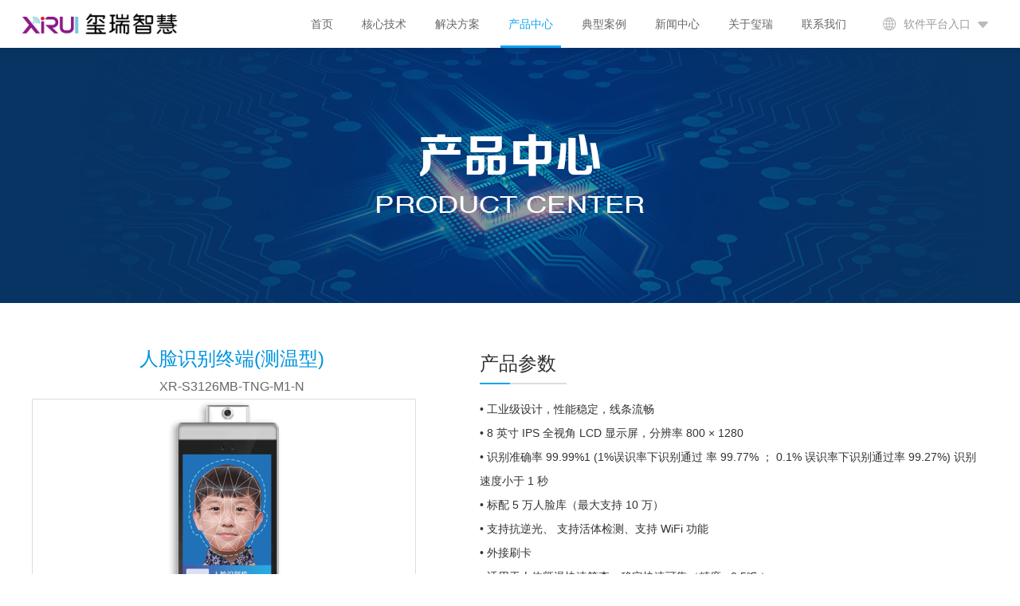

--- FILE ---
content_type: text/html
request_url: http://zzzp.com/product/product_details_53.html
body_size: 10373
content:
<!DOCTYPE html>
<html>

<head>
    <meta charset="UTF-8">
    <title>郑州玺瑞</title>
    <link rel="icon" href="../images/logo1.png" sizes="32x32">
    <link rel="stylesheet" href="../css/common.css" />
    <link rel="stylesheet" href="../css/index.css" />
    <link rel="stylesheet" href="../css/inside.css" />
    <link rel="stylesheet" href="../css/product.css" />
</head>

<body>
    <!--顶部菜单定位 -->
    <div class="header-location">
        <div class="logo fl">
            <a href="index.html"><img src="../images/logo.png"></a>
        </div>
        <ul class="menu-list fr">
            <li class="menu-item fl">
                <a href="../index.html">首页</a>
            </li>
            <li class="menu-item fl">
               <a href="javascript:;">核心技术</a>
               <ul class="menu-item-sub menu-item-technology">
               	<li class="menu-sub-item">
               		<span class="sub-list-title"><a href="../technology_details.html">人脸识别</a></span>
               	</li>
               	<li class="menu-sub-item">
               		<span class="sub-list-title"><a href="../technology_car.html">车牌识别</a></span>
               	</li>
               	<li class="menu-sub-item">
               		<span class="sub-list-title"><a href="../RFID.html">RFID电子标签</a></span>
               	</li>
               </ul>
            </li>
            <li class="menu-item fl">
                <a href="../solution.html">解决方案</a>
            </li>
            <li class="menu-item menu-active fl">
                <a href="javascript:;">产品中心</a>
				<ul class="menu-item-sub">
					<li class="menu-sub-item">
						<span class="sub-list-title"><a href="../product_software_platform.html">玺瑞云智慧物联网平台</a></span>
						<!--<ul class="sub-list-container">
							<li class="sub-list-item">
								<a href="javascript:;">人脸检测</a>
							</li>
						</ul>-->
					</li>
					<li class="menu-sub-item">
						<span class="sub-list-title"><a href="../product_hardware01.html">物联网数据处理器</a></span>
					</li>
					<li class="menu-sub-item">
						<span class="sub-list-title"><a href="../product_hardware02.html">数据采集终端</a></span>
					</li>
					<li class="menu-sub-item">
						<span class="sub-list-title"><a href="../product_hardware03.html">人脸识别终端</a></span>
					</li>
					<li class="menu-sub-item">
						<span class="sub-list-title"><a href="../product_hardware04.html">指/掌静脉识别终端</a></span>
					</li>
					<li class="menu-sub-item">
						<span class="sub-list-title"><a href="../product_hardware05.html">桌面式采集器</a></span>
					</li>
					<li class="menu-sub-item">
						<span class="sub-list-title"><a href="../product_hardware06.html">扩展模组</a></span>
					</li>
					<li class="menu-sub-item">
						<span class="sub-list-title"><a href="../product_hardware07.html">访客终端</a></span>
					</li>
					<li class="menu-sub-item">
						<span class="sub-list-title"><a href="../product_hardware08.html">人行通道闸</a></span>
					</li>
					<li class="menu-sub-item">
						<span class="sub-list-title"><a href="../product_hardware09.html">安检设备</a></span>
					</li>
					<li class="menu-sub-item">
						<span class="sub-list-title"><a href="../product_hardware10.html">车辆管理设备</a></span>
					</li>
					<li class="menu-sub-item">
						<span class="sub-list-title"><a href="../product_hardware11.html">物品管理设备</a></span>
					</li>
					<li class="menu-sub-item">
						<span class="sub-list-title"><a href="../product_hardware12.html">其他配套产品</a></span>
					</li>
					<li class="menu-sub-item">
						<span class="sub-list-title"><a href="../product_hardware15.html">电锁配套产品</a></span>
					</li>
					<li class="menu-sub-item">
						<span class="sub-list-title"><a href="../product_hardware16.html">监舍门产品</a></span>
					</li>
					<li class="menu-sub-item">
						<span class="sub-list-title"><a href="../product_hardware17.html">安全防范设备</a></span>
					</li>
				</ul>
            </li>
            <li class="menu-item fl">
                <a href="../case.html">典型案例</a>
            </li>
            <li class="menu-item fl">
                <a href="../news.html">新闻中心</a>
            </li>
            <li class="menu-item fl">
                <a href="../about_us.html">关于玺瑞</a>
            </li>
            <li class="menu-item fl">
                <a href="../control.html">联系我们</a>
            </li>
        </ul>
        <div class="label fr">
            <div class="label-enter fl">
                软件平台入口
                <a href="javascript:;"><img src="../images/arrow_down.png"></a>
                <ul class="label-cont">
                     <li class="label-full" id="li1">智慧物联网平台</li>
                    <li class="label-full" id="li2">“爱回家”平台</li>
					<li class="label-full" id="li3">“智安社区”平台</li>
					<li class="label-full" id="li4">“智慧校园”平台</li>
					<li class="label-full" id="li5">“智慧营区”平台</li>
					<li class="label-full" id="li6">“智慧医院”平台</li>
                </ul>
            </div>

        </div>
        
    </div>
    <!--顶部菜单定位 -->
    <div class="banner-product clearfix">
        <div class="banner-product-box center"><img src="../images/product.png"></div>
    </div>

    <div class="technology-details center clearfix">
    	 <div class="pro-img fl">
    	 	<div class="pro-tit middle">人脸识别终端(测温型)</div>
    	 	<div class="pro-model middle">XR-S3126MB-TNG-M1-N</div>
    	 	<div class="pro-picture middle">
    	 		<img src="../images/product/product-img24.png" >
    	 	</div>
    	 	
    	 </div>
        <!--产品参数-->
        
        <div class="nology-box clearfix fl">
        	<div class="nology-title">产品参数</div>
            <div class="nology-box-tit">
<!--• 支持使用密码开门  <br /> --> 
•  工业级设计，性能稳定，线条流畅<br />
•  8 英寸 IPS 全视角 LCD 显示屏，分辨率 800 × 1280<br />
•  识别准确率 99.99%1  (1%误识率下识别通过 率 99.77% ； 0.1% 误识率下识别通过率 99.27%)  识别速度小于 1 秒<br />
•  标配 5 万人脸库（最大支持 10 万）<br />
•  支持抗逆光、 支持活体检测、支持 WiFi 功能<br />
•  外接刷卡<br />
•  适用于人体额温快速筛查，稳定快速可靠（精度 ±0.5℃ ）
            </div>
            
            <div class="nology-box-active">
                <span>防护等级：</span>IP66
            </div>
            <div class="nology-box-active">
                <span>测温距离：</span>25~50cm
            </div>
            <div class="nology-box-active">
                <span>测温范围：</span>34~42℃
            </div>
            <div class="nology-box-active">
                <span>尺寸：</span>126±0.20 * 469.1±0.20 * 114.07
            </div>
            
        </div>
        <!--产品详情-->

    </div>


    <!--底部信息 开始-->
    <div class="foot clearfix">
        <div class="foot-box center clearfix">
            <div class="foot-left fl">
                <div class="foot-logo"><img src="../images/foot-logo.png"></div>
                <div class="foot-active">电话：86+ 0371-63680199</div>

                <div class="foot-active">售后服务:郑州市金水区北三环中方园路江山汽车广场2楼243</div>
            </div>
            <div class="foot-center fl">
                <div class="foot-list fl">
                    <div class="foot-tit"><a href="../technology.html">核心技术</a></div>
                    <ul class="foot-li">
                        <li><a href="../technology_details.html">人脸识别</a></li>
                        <li><a href="../technology_car.html">车牌识别</a></li>
                    </ul>
                </div>
                
                <div class="foot-list fl">
                    <div class="foot-tit"><a href="../solution.html">解决方案</a></div>
                    <div class="foot-tit"><a href="../case.html">典型案例</a></div>
                    <div class="foot-tit"><a href="../about_us.html">关于我们</a></div>
                    <div class="foot-tit"><a href="../mater_down.html">资料下载</a></div>
                    <!--<ul class="foot-li">
                        <li><a href="javascript:;">智慧停车场</a></li>
                        <li><a href="javascript:;">智慧社区</a></li>
                        <li><a href="javascript:;">智慧医院</a></li>
                        <li><a href="javascript:;">智慧校园</a></li>
                    </ul>-->
                </div>
                
            </div>
            <div class="foot-right fr">
            	<div class="guanzhu fl">
	                
	                
                </div>
                <div class="guanzhu fl">
	                
	                
                </div>
                <div class="guanzhu fl">
	                <img src="../images/weixin3.png" />
	                <span>公众号</span>
                </div>
            </div>
        </div>
    </div>
    <div class="record clearfix">
        <div class="record-box center">Copyright 2003-2020 &nbsp;&nbsp;版权所有&nbsp;&nbsp;  郑州玺瑞电子产品有限公司   &nbsp;&nbsp;&nbsp; 
        <a href="https://beian.miit.gov.cn/#/Integrated/index"> 豫ICP备14004326号-3 / 豫ICP备14004326号-4</a></div>
    </div>
    <!--底部信息 结束-->
    <script src="../js/jquery.min.js"></script>
    <script src="../js/common.js"></script>
    <script src="../js/index.js"></script>
    <script>
        $(".face-top .face-top-list").click(function() {
            $(this).addClass("curr").siblings().removeClass("curr");
            $(".face-box .face-list").eq($(this).index()).show().siblings().hide();
        })
    </script>
</body>

</html>

--- FILE ---
content_type: text/css
request_url: http://zzzp.com/css/common.css
body_size: 1616
content:
/* CSS Document */
html { border: 0px; }
body, div, th, td,html { margin: 0px; padding: 0px; border: 0px; font-family: 微软雅黑,Microsoft yahei,Arial,Verdana,Tahoma,sans-serif; font-size: 12px; }
input, select, textarea { margin: 0px; padding: 0px; font-family: 微软雅黑,Microsoft yahei,Arial,Verdana,Tahoma,sans-serif; font-size: 12px; }
form, img, dl, dt, dd, iframe { margin: 0px; padding: 0px; border: 0px; }
ul, li { margin: 0px; padding: 0px; border: 0px; list-style-type: none; list-style-position: outside; }
a { color: #08f; text-decoration: none; cursor: pointer; }
a, input { outline: none; }
a{text-decoration:none;cursor:pointer;outline:none;color: #666;}
a:hover{text-decoration:none;cursor:pointer;outline:none;color: #1777C6;}
p{ margin: 0px; padding: 0px; border: 0px;}

.fl{float:left;}
.fr{ float:right;}
.clear{ clear:both;}
.hidden{ overflow:hidden}
img{ vertical-align:middle; border:0;}
.hr{ width:100%; height:1px; background:#ccc;}

/*新加公用样式  开始*/
ul,ol,dl,ul li,ol li,dl,dt,dd{list-style:none;}
input[type="text"],input[type="password"],input[type="button"]{color:#ccc;padding:0px 10px;outline: none;color: #333;}
textarea{color:#ccc;padding:10px;outline: none;}
textarea:focus{color:#000;}
button{cursor:pointer;border:0;font-family: "微软雅黑";}
i,em,cite{font-style: normal; }
table{border-collapse: collapse;border-spacing: 0;}

.clearfix:after{content:"";display:block;clear: both;}
/*新加公用样式  结束*/
.center{ width: 1200px; margin: 0 auto;}
.header-location .logo a>img {width:196px;height:30px;}









--- FILE ---
content_type: text/css
request_url: http://zzzp.com/css/index.css
body_size: 15712
content:
/*****顶部菜单定位*****/

.header-location {
    position: fixed;
    width: 100%;
    height: 60px;
    line-height: 60px;
    background: #fff;
    box-shadow: 0 2px 8px 0 rgba(27, 31, 64, .10);
    top: 0;
    min-width: 1200px;
    z-index: 1000;
}

.header-location .logo {
    display: inline-block;
    width: 180px;
    padding: 0 28px;
}

.header-location .menu-list {
    display: inline-block;
    position: absolute;
    top: 0;
    bottom: 0;
    right: 200px;
}

.header-location .menu-list .menu-item {
    font-size: 14px;
    color: #333;
    padding: 0 8px;
    position: relative;
}
.header-location .menu-list .menu-item:after{
	content: "";
	height: 3px;
	background: #10a5f1;
	position: absolute;
	bottom: 0;
	left: 50%;
	right: 50%;
	transition: all 0.4s;
}
.header-location .menu-list .menu-item.menu-active>a {
    border-bottom: 3px solid #10a5f1;
    color: #10a5f1;
}
 .header-location .menu-list .menu-item:hover:after{
	left: 0px;
	right: 0px;
} 
.header-location .menu-list .menu-item:hover ul.menu-item-sub{
	display: block;
}

.header-location .menu-list .menu-item a {
    display: inline-block;
    padding: 0 10px;
    height: 54px;
    line-height: 54px;
    border-bottom: 3px solid #fff;
}

.header-location .menu-list .menu-item .nav-cont {
    position: absolute;
    top: 60px;
    text-align: left;
    padding-bottom: 10px;
    z-index: 9999;
    left: 0;
    right: 0;
    width: 226px;
    background: #fff;
    padding-left: 20px;
    box-shadow: 0 2px 8px 0 rgba(27, 31, 64, .10);
    border-top: 1px solid hsla(0, 0%, 100%, .1);
    margin-left: -20px;
    display: none;
}

.header-location .menu-list .menu-item .nav-cont .nav-full {
    width: 112px;
    line-height: 36px;
}

.header-location .label {
    width: 152px;
    display: inline-block;
    top: 0;
    bottom: 0;
    position: absolute;
    right:20px;
}

.header-location .label:hover a img {
    transition: all 0.5s ease;
    transform: rotate(180deg);
}

.header-location .label:hover .label-enter {
    color: #10a5f1;
}

.header-location .label:hover .label-cont {
    height: 220px;
    transition: all 0.5s ease;
	
}

.header-location .label .label-enter {
    padding-left: 26px;
    background: url(../images/earth.png) no-repeat left center;
    color: #999;
    font-size: 14px;
    cursor: pointer;
}

.header-location .label .label-enter a {
    padding-left: 5px;
}

.header-location .label .label-cont {
    position: absolute;
    top: 60px;
    text-align: left;
    /* padding-bottom: 10px; */
    z-index: 9999;
    left: 0;
    right: 10px;
    width: 170px;
    background: #fff;
    box-shadow: 0 2px 8px 0 rgba(27, 31, 64, .10);
    /* border-top: 1px solid hsla(0, 0%, 100%, .1); */
    /* max-height: 320px; */
    font-size: 14px;
    color: #999;
    box-sizing: border-box;
    height: 0;
    overflow: hidden;
}

.header-location .label .label-cont .label-full {
    width: 100%;
    line-height: 36px;
    text-align: center;
}

.header-location .label .label-cont .label-full:hover {
    cursor: pointer;
    transition: all 1s ease;
    background: #10a5f1;
    color: #fff;
}
.header-location .mater{ 
    width: 60px;
    display: inline-block;
    top: 0;
    bottom: 0;
    position: absolute;
    right: 0;
}
.header-location .mater a{ color: #999;}
.header-location .mater a:hover{ color: #10a5f1;}

/* 顶部下拉菜单 */
.menu-item-sub{
	background: #171717;
	overflow: hidden;
	position: fixed;
	width: 100%;
	left: 0;
	padding: 20px 40px;
	padding-left: 320px;
	box-sizing: border-box;
	max-height: 560px;
	display: none;
}
.menu-item-sub .menu-sub-item{
	float:left;
	margin-right:30px;
	box-sizing: border-box;
	width: 220px;
}
.menu-item-sub .menu-sub-item .sub-list-title{
	color: #fff;
	font-size: 16px;
	padding:5px 10px;
	box-sizing: border-box;

}
.menu-item-sub .menu-sub-item .sub-list-title a{
	color: #fff;
	border: none;
	height: auto;
	line-height: none;
	padding: 0;
	line-height: normal;
}
.menu-item-sub .menu-sub-item .sub-list-title a:hover{
	color: #10a5f1;
	margin-left: 10px;
	transition: all ease 0.5s;
}
.menu-item-sub .menu-sub-item .sub-list-container .sub-list-item a{
	color: #fff;
	border: none;
	height: auto;
	line-height: none;
}
.menu-item-sub .menu-sub-item .sub-list-container .sub-list-item{
	text-align: left;
	line-height: 42px;
	width: 180px;
}
.menu-item-sub .menu-sub-item .sub-list-container .sub-list-item a:hover{
	color: #10a5f1;
	margin-left: 10px;
	transition: all ease 0.5s;
}
.menu-item-technology{
	position: absolute;
	width: 151%;
	padding: 10px;
}
.menu-item-technology .menu-sub-item{
	float: none;
	margin: 0;
	width: 100%;
	text-align: center;
	line-height: 43px;
}
.menu-item-technology .menu-sub-item .sub-list-title{
	padding: 0;
}





.banner {
    width: 100%;
    height: 615px;
    margin-top: 52px;
    overflow: hidden;
    position: relative;
}

.banner .swiper {
    width: 5720px;
    position: absolute;
    transition: 1s;
    left: 0;
    top: 0;
    font-size: 0;
}

.banner .swiper img {
    width: 1903px;
    height: auto;
    min-width: 1200px;
    margin: 0;
    padding: 0;
    border: none;
}

.banner .circle {
    overflow: hidden;
    padding: 5px;
    position: absolute;
    top: 92%;
    left: 50%;
    box-sizing: border-box;
}

.banner .circle li {
    width: 15px;
    height: 15px;
    border: 3px solid #fff;
    float: left;
    border-radius: 50%;
    margin-right: 10px;
    cursor: pointer;
}

.banner .circle li.current {
    background: #fff;
}

.banner .circle li:hover {
    transform: scale(1.2);
    transition: all 0.5s ease;
}

.banner #prev {
    position: absolute;
    top: 50%;
    left: 20px;
    display: inline-block;
}

.banner #next {
    position: absolute;
    top: 50%;
    right: 20px;
    display: inline-block;
}


/**玺瑞云智慧物联网平台**/

.iot-container {
    width: 100%;
    padding: 80px 0;
    background: #f6faf9;
}

.iot-container .iot-title {
    text-align: center;
    height: 50px;
    line-height: 50px;
    font-size: 36px;
    color: #333;
}

.iot-container .iot-main {
    text-align: center;
    padding: 30px 0 16px;
    position: relative;
    z-index: 9;
}

.iot-container .iot-posit {
    position: absolute;
    padding: 8px 12px;
    background: #fff;
    box-shadow: 0 2px 8px 0 rgba(27, 31, 64, .10);
    border-radius: 3px;
    text-align: left;
    max-width: 320px;
    cursor: pointer;
}

.iot-container .iot-posit:hover .posi-title {
    color: #10a5f1;
}

.iot-container .iot-posit:hover .iot-active {
    display: inline-block;
    z-index: 999;
}

.iot-container .iot-posit .posi-title {
    font-size: 18px;
    line-height: 32px;
    color: #333;
}

.iot-container .iot-posit .iot-active {
    font-size: 14px;
    color: #888;
    line-height: 24px;
    display: none;
    z-index: 999;
}

.iot-container .iot-biometrics {
    top: 206px;
    right: 900px;
    z-index: 1;
}

.iot-container .iot-biometrics .posi-title {
    text-align: right;
}

.iot-container .iot-robot {
    top: 396px;
    right: 920px;
    z-index: 1;
}

.iot-container .iot-robot .posi-title {
    text-align: right;
}

.iot-container .iot-date {
    top: 536px;
    right: 788px;
}

.iot-container .iot-date .posi-title {
    text-align: right;
}

.iot-container .iot-scene {
    top: 222px;
    left: 900px;
    z-index: 1;
}

.iot-container .iot-intel {
    top: 380px;
    left: 900px;
}

.iot-container .iot-rfid {
    top: 510px;
    left: 782px;
}


/**打造行业领先价值**/

.industry-value {
    padding: 80px 0;
    width: 1260px;
}
.industry-value .industry-box{
	margin-top: 64px;
}
.industry-value .industry-title {
    text-align: center;
    height: 50px;
    line-height: 50px;
    font-size: 36px;
    color: #333;
}


.industry-value .industry-list {
    width: 235px;
    position: relative;
    transition: all .3s;
    overflow: hidden;
    text-align: center;
	padding: 10px;
	box-sizing: border-box;
	margin:0 40px;
}
.industry-value .industry-list .biankuan{
	width: 3px;
	height:3px;
	position: absolute;
}
.industry-value .industry-list:hover .biankuang_1{
	top: 0;
	width: 100%;
	left: 0;
	transition: all ease .5s;
	background: #10a5f1;
}
.industry-value .industry-list:hover .biankuang_2{
	bottom: 0;
	height: 100%;
	left: 0;
	transition: all ease .5s;
	background: #10a5f1;
}
.industry-value .industry-list:hover .biankuang_3{
	top: 0;
	height: 100%;
	right: 0;
	transition: all ease .5s;
	background: #10a5f1;
}
.industry-value .industry-list:hover .biankuang_4{
	right: 0;
	width: 100%;
	bottom: 0;
	transition: all ease .5s;
	background: #10a5f1;
}

.industry-value .industry-list .industry-img>img {
    vertical-align: middle;
    transition: all .3s;
}

.industry-value .industry-list .industry-img>span {
    position: absolute;
    left: 0;
    top: 10px;
    width: 100%;
    height: 100%;
    transition: all .3s;
    opacity: 0;
}

.industry-value .industry-list .industry-title {
    font-size: 22px;
    color: #333;
    line-height: 60px;
    transition: all .3s;
}

.industry-value .industry-list .industry-active {
    font-size: 14px;
    color: #666;
    line-height: 24px;
    padding-top: 8px;
    transition: all .3s;
}

.industry-value .industry-list:hover {
    cursor: pointer;
}

.industry-value .industry-list:hover .industry-img>img {
    opacity: 0;
}

.industry-value .industry-list:hover .industry-img>span {
    opacity: 1;
}

.industry-value .industry-list:hover .industry-title {
    color: #10a5f1;
}

.industry-value .industry-list:hover .industry-active {
    color: #10a5f1;
}


/**应用场景**/

.scene {
    width: 100%;
    padding: 80px 0;
    background: #f5f5f5;
}

.scene-box {
    transition: all .3s;
}

.scene-box .scene-title {
    text-align: center;
    height: 50px;
    line-height: 50px;
    font-size: 36px;
    color: #333;
    padding-bottom: 60px;
}

.scene-box .scene-main {
    width: 100%;
    height: 406px;
	position: relative;
	overflow: hidden;
}
.scene-box .scene-main .solution-box{
	width: 2001px;
	
}
.scene-box .scene-main .solution-box ul{
 float:left;
}

.scene-box .scene-main:hover .solution-left{
	display: block;
}
.scene-box .scene-main:hover .solution-right{
	display: block;
}
.scene-box .scene-main .solution-left{
	position: absolute;
	left: 16px;
	top:38%;
	cursor: pointer;
	display: none;
	z-index: 999;
}
.scene-box .scene-main .solution-right{
	position: absolute;
	right: 16px;
	top: 38%;
	cursor: pointer;
	display: none;
	z-index: 999;
}
.scene-box .scene-main .solution-left img{
	width: 50px;
}
.scene-box .scene-main .solution-right img{
	width: 50px;
}

.scene-box .scene-list {
    width: 370px;
    height: 406px;
    background: #fff;
    box-shadow: 0 2px 8px 0 rgba(27, 31, 64, .05);
    margin: 0 15px;
    overflow: hidden;
}

/* .scene-box .scene-list:hover {
    cursor: pointer;
    opacity: 0.8;
}

.scene-box .scene-list:hover .scene-list-img {
    height: 80px;
    transition: all 0.5s ease;
}

.scene-box .scene-list:hover .scene-list-active {
    overflow: visible;
}
 */
.scene-box .scene-list .scene-list-img {
    width: 370px;
    height: 256px;
    overflow: hidden;
}

.scene-box .scene-list .scene-list-img img {
    width: 370px;
    height: 256px;
}

.scene-box .scene-list .scene-list-tit {
    font-size: 18px;
    line-height: 32px;
    padding: 12px 16px 5px;
    color: #333;
}

.scene-box .scene-list .scene-list-active {
    font-size: 14px;
    line-height: 28px;
    color: #666;
    padding: 0 16px 6px;
    display: -webkit-box;
    -webkit-box-orient: vertical;
    -webkit-line-clamp: 3;
    overflow: hidden;
}

.scene-box .scene-more {
    width: 200px;
    height: 50px;
    line-height: 50px;
    text-align: center;
    border: 1px solid #ddd;
    background: #fff;
    margin: 50px auto 0;
    font-size: 18px;
    color: #666;
}

.scene-box .scene-more img {
    margin-left: 16px;
}


/**方案与常识**/

.plan-sense {
    padding: 60px 0 30px;
}

.plan-sense .plan-title {
    text-align: center;
    height: 50px;
    line-height: 50px;
    font-size: 36px;
    color: #333;
    padding-bottom: 60px;
}

.plan-sense .plan-box {
    height: 430px;
}

.plan-sense .plan-box-left {
    width: 370px;
    margin-right: 40px;
    overflow: hidden;
    cursor: pointer;
}

.plan-sense .plan-box-left:hover img {
    transform: scale(1.2);
    transition: all 1s ease;
}

.plan-sense .plan-box-right {
    width: 790px;
}

.plan-sense .plan-box-right .new {
    height: 96px;
    width: 730px;
    padding: 15px 30px;
    background: #f5f5f5;
    margin-top: 25px;
}

.plan-sense .plan-box-right .new-first {
    margin-top: 0;
}

.plan-sense .plan-box-right .new .new-tit {
    font-size: 16px;
    color: #333;
    line-height: 42px;
}

.plan-sense .plan-box-right .new .new-active {
    font-size: 14px;
    line-height: 28px;
    color: #666;
    display: -webkit-box;
    -webkit-box-orient: vertical;
    -webkit-line-clamp: 2;
    overflow: hidden;
}


/**合作伙伴**/

.parter {
    width: 100%;
    padding: 80px 0;
    background: #f5f5f5;
}

.parter .parter-tit {
    text-align: center;
    height: 50px;
    line-height: 50px;
    font-size: 36px;
    color: #333;
}

.parter .parter-main {
    margin-top: 10px;
}

.parter .parter-main li {
    margin: 40px 0 0 30px;
    width: 215px;
    height: 82px;
}

.parter .parter-main li img {
    width: 215px;
    height: 82px;
}

.parter .parter-main li:nth-child(5n+1) {
    margin-left: 0;
}


/**底部信息**/

.foot {
    padding: 40px 0;
    width: 100%;
    background: #1c2a40;
}

.foot-box .foot-left {
    width: 300px;
    padding-right: 100px;
    border-right: 1px solid #2b4e86;
}

.foot-box .foot-logo {
    padding:10px 0 20px;
}

.foot-box .foot-active {
    line-height: 30px;
    font-size: 14px;
    color: #bec9d6;
}

.foot-box .foot-center {
    padding: 0 60px;
}

.foot-box .foot-center a {
    color: #bec9d6;
}

.foot-box .foot-list {
    width: 126px;
    margin: 0 20px;
}

.foot-box .foot-center .foot-tit {
    font-size: 18px;
    line-height: 32px;
    padding-bottom: 6px;
}

.foot-box .foot-center .foot-li li {
    line-height: 26px;
    font-size: 14px;
}

.foot-box .foot-center .foot-li li:hover {
    cursor: pointer;
    padding-left: 10px;
    transition: all 0.5s ease;
}

.foot-box .foot-center .foot-li li:hover a {
    color: #10a5f1;
}

.foot-box .foot-right {
    text-align: center;
}
.foot-box .foot-right .guanzhu{ width: 92px; padding: 0 10px;}
.foot-box .foot-right .guanzhu img{ width: 82px; height: 82px;}
.foot-box .foot-right span {
    display: inline-block;
    padding-top: 16px;
    font-size: 14px;
    color: #bec9d6;
}

.record {
    width: 100%;
    height: 42px;
    background: #162132;
}

.record .record-box {
    line-height: 42px;
    text-align: center;
    color: #bec9d6;
    font-size: 14px;
}
.record a{ color: #bec9d6;}
.record a:hover{ color: #fff;}


--- FILE ---
content_type: text/css
request_url: http://zzzp.com/css/inside.css
body_size: 29234
content:
/**公司简介**/

.banner-st {
    width: 100%;
    height: 320px;
    background: url(../images/about_bg.png) no-repeat top center;
    margin-top: 60px;
}

.banner-st-box {
    text-align: center;
    padding-top: 100px;
}

.about-brief {
    padding: 60px 0;
}

.about-brief .brief-left {
    width: 400px;
    padding-right: 50px;
}

.about-brief .brief-right {
    width: 750px; padding-top: 20px;
}

.about-brief .brief-right .brief-tit {
    font-size: 28px;
    color: #333;
    line-height: 50px;
}

.about-brief .brief-right .brief-tit span {
    color: #31acf2;
}

.about-brief .brief-right .brief-active {
    font-size: 16px;
    color: #666;
    line-height: 32px;
}
.about-brief .brief-bottom{
	 font-size: 14px;
    color: #666;
    line-height: 26px;
    margin-top: 30px;
}
.about-brief .brief-right .brief-active p {
    padding-top: 20px;
    text-indent: 2em;
}

.history {
    width: 100%;
    height: 512px;
    background: url(../images/history_bg.png) no-repeat top center;
}

.history .history-box {
    padding: 50px 0;
}

.history .history-box .history-box-tit {
    font-size: 28px;
    line-height: 50px;
    color: #fff;
    text-align: center;
    padding-bottom: 50px;
}

.history .history-active {
    width: 100%;
    height: 212px;
}

.history .history-active .history-year {
    width: 150px;
    padding-right: 50px;
    font-size: 48px;
    color: #fff;
    padding-bottom: 16px;
    background: url(../images/histroy_tit_bg.png) no-repeat left bottom;
}

.history .history-right {
    width: 900px;
}

.history .history-right .active {
    padding-left: 30px;
    margin: 8px 0;
    color: #fff;
    font-size: 16px;
    line-height: 30px;
    background: url(../images/histroy_icon.png) no-repeat left center;
}

.history .year-list .his-list {
    width: 142px;
    height: 60px;
    line-height: 60px;
    border-bottom: 3px solid #fff;
    font-size: 18px;
    color: #fff;
    float: left;
    text-align: center;
    cursor: pointer;
}

.history .year-list .his-list.current {
    border-color: #10a5f1;
    background: url(../images/histroy_cur.png) no-repeat center 52px;
}

.culture {
    padding: 60px 0;
}

.culture .culture-tit {
    font-size: 28px;
    color: #333;
    padding-bottom: 50px;
    text-align: center;
}

.culture .culture-list {
    width: 300px;
    margin: 0 50px;
}

.culture .culture-list .culture-img {
    width: 136px;
    height: 136px;
    margin: 0 82px;
    border: 1px solid #ddd;
    border-radius: 50%;
    -webkit-border-radius: 50%;
    -moz-border-radius: 50%;
}

.culture .culture-list .culture-img.culture-icon01 {
    background: url(../images/culture_icon01.png) no-repeat center center;
}

.culture .culture-list .culture-img.culture-icon02 {
    background: url(../images/culture_icon02.png) no-repeat center center;
}

.culture .culture-list .culture-img.culture-icon03 {
    background: url(../images/culture_icon03.png) no-repeat center center;
}

.culture .culture-list .culture-img.culture-icon04 {
    background: url(../images/culture_icon04.png) no-repeat center center;
}

.culture .culture-list .culture-tit {
    padding: 0 20px;
    text-align: center;
    line-height: 32px;
    padding: 20px 0 8px 0;
    font-size: 18px;
    color: #333;
}

.culture .culture-list .culture-active {
    padding: 0 20px;
    text-align: center;
    line-height: 22px;
    font-size: 14px;
    color: #999;
}

.culture .culture-list:hover {
    cursor: pointer;
}

.culture .culture-list:hover .culture-img {
    border: 1px solid #10a5f1;
    transition: all .3s;
}

.culture .culture-list:hover .culture-img.culture-icon01 {
    background: url(../images/culture_hover_icon01.png) no-repeat center center #10a5f1;
    transition: all .3s;
}

.culture .culture-list:hover .culture-img.culture-icon02 {
    background: url(../images/culture_hover_icon02.png) no-repeat center center #10a5f1;
    transition: all .3s;
}

.culture .culture-list:hover .culture-img.culture-icon03 {
    background: url(../images/culture_hover_icon03.png) no-repeat center center #10a5f1;
    transition: all .3s;
}

.culture .culture-list:hover .culture-img.culture-icon04 {
    background: url(../images/culture_hover_icon04.png) no-repeat center center #10a5f1;
    transition: all .3s;
}

.culture .culture-list:hover .culture-tit {
    color: #10a5f1;
    transition: all .3s;
}

.culture .culture-list:hover .culture-active {
    color: #10a5f1;
    transition: all .3s;
}


/**新闻中心**/

.banner-news {
    width: 100%;
    height: 320px;
    background: url(../images/news_bg.png) no-repeat top center;
    margin-top: 60px;
}

.banner-news-box {
    text-align: center;
    padding-top: 92px;
}

.tit-top {
    width: 100%;
    height: 72px;
    border-bottom: 1px solid #ddd;
}

.tit-top-box .tit-top-list {
    padding: 0 26px;
    line-height: 72px;
    font-size: 16px;
}

.tit-top-box .tit-top-list.current {
    line-height: 71px;
    border-bottom: 2px solid #10a5f1;
}
.threeMenu {
    overflow: hidden;
    width: 1200px;
    margin: 0 auto;
    margin-top: 20px;
}

.threeMenu li {
    font-size: 16px;
    margin-right: 40px;
    margin-bottom: 20px;
}

.threeMenu li.current a {
    color: #10a5f1;
}

.hide {
    display: none;
}

.news-main {
    padding: 60px 0 20px;
    display: none;
}

.news-box {
    margin-bottom: 40px;
    height: 200px;
    background: #f5f5f5;
}

.news-box .news-left {
    width: 300px;
	overflow: hidden;
}
.news-box .news-left:hover img{
	transform: scale(1.2);
	transition: all ease 1s;
}
.news-box .news-left img{
	width: 300px;
	height: 200px;
}

.news-box .news-right {
    width: 830px;
    padding: 12px 0 12px 35px;
	cursor: pointer;
}

.news-box .news-right .news-tit {
    font-size: 18px;
    color: #333;
    line-height: 46px;
    padding-bottom: 6px;
    white-space: nowrap;
    overflow: hidden;
    text-overflow: ellipsis;
}
.news-box .news-right:hover .news-tit{
	margin-left: 10px;
	transition: all ease 0.5s;
}

.news-box .news-right .news-active {
    height: 78px;
    font-size: 14px;
    line-height: 26px;
    color: #666;
    display: -webkit-box;
    -webkit-box-orient: vertical;
    -webkit-line-clamp: 3;
    overflow: hidden;
}

.news-box .news-right .news-more {
    line-height: 30px;
    font-size: 14px;
    margin-top: 10px;
    background: url(../images/news_more.png) no-repeat 66px center
}


/**联系我们**/

.banner-control {
    width: 100%;
    height: 320px;
    background: url(../images/contact_bg.png) no-repeat top center;
    margin-top: 60px;
}

.banner-contact-box {
    text-align: center;
    padding-top: 92px;
}

.control-top {
    padding: 60px 0;
}

.control-top .control-tit {
    font-size: 28px;
    color: #333;
    padding-bottom: 50px;
    text-align: center;
}

.control-left {
    width: 610px;
    padding-right: 40px;
}

.control-right .control-right-tit {
    font-size: 28px;
    color: #333;
    line-height: 42px;
    padding-bottom: 16px;
}

.control-right .control-line {
    height: 3px;
    width: 56px;
    background: #aaa;
    margin-bottom: 16px;
}

.control-right .active {
    padding-top: 20px;
    color: #666;
    font-size: 14px;
}

.control-main {}

.location {
    border-bottom: 1px dashed #ddd;
    padding-bottom: 50px;
    margin-bottom: 50px;
}

.location:last-child {
    border: none;
    padding-bottom: 10px;
}

.location .location-left {
    width: 160px;
    border-right: 1px solid #aaa;
    text-align: center;
}

.location .location-left .location-left-tit {
    font-size: 28px;
    color: #333;
    line-height: 28px;
    padding-top: 22px;
}

.location .location-right {
    padding-left: 40px;
}

.location .location-right .location-right-tit {
    font-size: 18px;
    color: #333;
    line-height: 30px;
    padding-bottom: 10px;
}

.location .location-right .active {
    font-size: 14px;
    color: #666;
    line-height: 26px;
}


/**详情页**/

.detail {
    padding: 60px 0;
}

.detail .detail-tit {
    font-size: 28px;
    color: #333;
    line-height: 46px;
    text-align: center;
    padding-bottom: 24px;
}

.detail .detail-active {
    font-size: 14px;
    color: #666;
    line-height: 32px;
}

.detail .detail-active p {
    padding: 8px 0;
    text-indent: 2em;
}

.banner-case {
    width: 100%;
    height: 320px;
    background: url(../images/case_bg.png) no-repeat top center;
    margin-top: 60px;
}

.banner-case-box {
    text-align: center;
    padding-top: 108px;
}


/**案例分析**/

.case {
    padding: 20px 0 60px;
    display: none;
}

.case .case-list {
    padding:5px 0;
    height: 36px;
    line-height: 36px;
    width: 32%;
}

.case .case-list a {
  color: #666;
}

.case .case-list a:hover {
  color: #10a5f1;
}
.case .case-list a:hover .circle{ background: #10a5f1;}
.case .case-list .circle{ width: 8px; height: 8px;border-radius: 50%; background: #aaa; margin-top: 14px;}
.case .case-list .case-tit{ padding-left:8px; font-size: 16px;}


/**产品中心**/

.banner-product {
    width: 100%;
    height: 320px;
    background: url(../images/product_bg.png) no-repeat top center;
    margin-top: 60px;
}

.banner-product-box {
    text-align: center;
    padding-top: 108px;
}

.software {
    width: 100%;
    padding: 60px 0;
}
.software .software-title{
	height: 60px;
	line-height: 60px;
	font-size: 28px;
	text-align: center;
	color: #333;
	padding-bottom: 20px;
}
.software .software-main {
	 height: 330px;
}

.software .software-main .software-active {
    width: 580px;
    margin-left: 40px;
    position: relative;
    height: 330px;
}

.software .software-main .software-img {
    width: 520px;
    text-align: center;
}
.software .software-main .software-img img{ width:500px;}

.software .software-main .software-active .software-tit {
    font-size: 24px;
    color: #333;
    line-height: 40px;
    padding-bottom: 16px;
    background: url(../images/software_line.png) no-repeat left bottom;
	cursor: pointer;
}
.software .software-main .software-active .software-tit:hover{
	background-size: 194px 3px;
}

.software .software-main .software-active .active {
    padding-top: 12px;
    font-size: 14px;
    color: #666;
    line-height: 22px;
}

.software .software-main .software-active .active p {
    padding: 6px 0;
}

.software .software-main .software-active .software-more {
    width: 200px;
    height: 50px;
    border: 1px solid #ddd;
    text-align: center;
    line-height: 50px;
    font-size: 16px;
    color: #666;
    position: absolute;
    left: 0;
    bottom: 0;
}

.software .software-main .software-active .software-more img {
    padding-left: 16px;
}

.software-bg {
    background: #f5f5f5;
}

.software-bg .software-active {
    margin-left: 40px;
}


/**解决方案**/

.banner-solution {
    width: 100%;
    height: 320px;
    background: url(../images/solution_bg.png) no-repeat top center;
    margin-top: 60px;
}

.banner-solution-box {
    text-align: center;
    padding-top: 108px;
}

.solution {
    padding: 30px 0;
}
.solution-top{ text-align: center;}
.solution-top .solution-img{ width: 1000px; margin: 0 auto;}
.solution-top .solution-img img{ width: 1000px; height: 562px;}
.solution .solution-tit{ font-size: 28px; color: #333; line-height: 50px; padding: 30px 0 10px; text-align: center;}
.current {
    display: block;
}

.solution .product-tit {
    line-height: 46px;
    font-size: 28px;
    color: #333;
    padding-bottom: 16px;
    background: url(../images/solution_product_bg.png) no-repeat left bottom;
}
.solution .product-overview .product-active {
    padding: 10px 0;
    font-size: 14px;
    color: #666;
    line-height: 26px;
}

.solution .product-overview .product-detail .det-list {
    width: 280px;
    padding-left: 26px;
}

.solution .product-overview .product-detail .det-list.det-list-first {
    padding-left: 0;
}

.solution .product-overview .product-detail .det-img {
    height: 174px;
	overflow: hidden;
}
.solution .product-overview .product-detail .det-img:hover img{
	transform: scale(1.2);
	transition: all ease 0.5s;
}
.solution .product-overview .product-detail .det-img img {
    width: 280px;
    height: 174px;
}

.solution .product-overview .product-detail .det-tit {
    font-size: 16px;
    font-weight: 600;
    color: #333;
    line-height: 32px;
    padding: 12px 0 8px;
}

.solution .product-overview .product-detail .det-det li {
    padding: 5px 0 5px 15px;
    background: url(../images/circle.png) 0 12px no-repeat;
    line-height: 22px;
    font-size: 14px;
    color: #888;
}

.solution .technical {
    padding-top:10px;
}

.solution .technical-box {
    padding-top: 16px;
}

.solution .tech-top {
    height: 72px;
    border-bottom: 2px solid #ddd;
    position: relative;
}

.solution .tech-top .tech-list {
    position: absolute;
    top: 8px;
}

.solution .tech-top .tech-list li {
    width: 122px;
    height: 70px;
    padding: 0 20px;
    font-size: 16px;
    line-height: 52px;
    color: #666;
    background: url(../images/tech.png) no-repeat bottom center;
    text-align: center;
    cursor: pointer;
}

.solution .tech-top .tech-list li.cur {
    background: url(../images/tech_hover.png) no-repeat bottom center;
    height: 74px;
}

.solution .tech-active {
    padding: 32px 10px 0;
}

.solution .tech-active .tech-active-tit {
    font-size: 18px;
    line-height: 32px;
    color: #333;
}

.solution .tech-active .tech-active-active {
    font-size: 14px;
    line-height: 22px;
    color: #666;
    padding-top: 8px;
}


/**核心技术**/

.banner-technology {
    width: 100%;
    height: 320px;
    background: url(../images/technology_bg.png) no-repeat top center;
    margin-top: 60px;
}

.banner-technology-box {
    text-align: center;
    padding-top: 108px;
}

.technology {
    padding: 20px 0;
}

.technology-box li {
    margin: 10px 0 10px 20px;
    width: 385px;
    height: 256px;
    position: relative;
}

.technology-box li img {
    width: 385px;
    height: 256px;
}

.technology-box li .technology-tit {
    position: absolute;
    width: 366px;
    padding: 0 10px;
    text-align: center;
    line-height: 36px;
    top: 108px;
    left: 0;
}

.technology-box li a .technology-tit {
    font-size: 30px;
    color: #fff;
}

.technology-box li:nth-child(3n+1) {
    margin-left: 0;
}


/**核心技术详情**/

.technology-details {
    padding: 50px 0;
}

.technology-details .nology-tit {
    line-height:60px;
    font-size: 28px;
    color: #333;
	text-align: center;
	padding-bottom: 20px;
	margin-top: 30px;
    /* background: url(../images/solution_product_bg.png) no-repeat left bottom; */
}


.technology-details .nology-box-tit {
    font-size: 14px;
    color: #333;
    line-height: 30px;
    padding:16px 0 8px;
}

.technology-details .nology-box-active {
    font-size: 14px;
    color: #666;
    line-height: 22px;
    padding: 8px 0;
    background: url(../images/nology_circlr.png) no-repeat left center;
    padding-left: 18px;
}

.technology-details .nology-box-active span {
    color: #0094df;
}

.nology-core {
    padding: 50px 0;
}
.nology-core .rfidDesc{
	width: calc(100% - 300px);
	float: right;
	margin-left: 10px;
	font-size: 14px;
	color:#666;
	line-height: 32px;
}

.nology-core .core-list {
    width: 200px;
    text-align: center;
    padding-left: 50px;
}

.nology-core .core-list-first {
    padding-left: 0;
}
.nology-core .core-list:hover{
	cursor: pointer;
}
.nology-core .core-list:hover .core-list-tit{
	color: #0094df;
}


.nology-core .core-list .core-list-tit {
    font-size: 18px;
    color: #333;
    line-height: 36px;
    padding: 8px 0;
}

.nology-core .core-list .core-list-active {
    font-size: 14px;
    color: #666;
    line-height: 24px;
}

.nology-face {
    padding-top: 50px;
}
.nology-face .rfidUse{
	display: flex;
	justify-content: space-between;
	margin-bottom: 50px;
}
.nology-face .rfidUse li{
	text-align: center;
	width: 200px;
}

.nology-face .face-top {
    height: 56px;
}

.nology-face .face-top .face-top-list {
    line-height: 56px;
    border-bottom: 1px solid #ddd;
    width: 19%;
    text-align: center;
    font-size: 16px;
    color: #666;
    cursor: pointer;
}

.nology-face .face-top .face-top-list.curr {
    border-bottom: 1px solid #0094df;
}

.nology-face .face-box {
    padding-top: 32px;
}

.nology-face .face-box .face-list-left {
    width: 312px;
    height: 218px;
    padding-right: 40px;
}

.nology-face .face-box .face-list-left img {
    width: 312px;
    height: 218px;
}

.nology-face .face-box .face-list-right {
    width: 100%;
    font-size: 14px;
    color: #666;
    line-height: 24px;
}

.nology-face .face-box .face-list-right span {
    display: inline-block;
    padding: 8px 0;
}

/**在线下载**/
.banner-down {
    width: 100%;
    height: 320px;
    background: url(../images/down_oline.png) no-repeat top center;
    margin-top: 60px;
}

/**核心硬件**/

.hardware {
    padding: 50px 0;
}

.hardware .hard-list {
    width: 278px;
    height: 258px;
    border: 1px solid #ddd;
    background: #f5f5f5;
    margin: 0 10px 40px;
}

.hardware .hard-list img {
    width: 278px;
    height: 212px;
}

.hardware .hard-tit {
    text-align: center;
    line-height: 46px;
    font-size: 16px;
}


/*资料下载*/
.mater_down{width: 420px;margin: 30px auto;}
.mater_down .row{margin-bottom: 16px;position: relative;}
.mater_down .row .label{width: 60px; text-align: right; font-size: 14px;color: #333333;line-height: 46px;margin-right: 10px;}
.mater_down .row .label span{color: #e6253b;margin-right: 3px;}
.mater_down .row .button{display:inline-block; width: 120px;line-height: 46px;color: #ffffff;font-size: 14px;text-align: center;background: #e6253b;border-radius: 3px;margin-left: 20px;}
.mater_down .row .check{padding-left: 24px; font-size: 14px;color: #333333;line-height: 26px;vertical-align: middle;cursor: pointer; margin-left: 70px; display:block; height: 26px;background: url("images/check.png") no-repeat left center;}
.mater_down .row .check.curr{background: url("images/check_curr.png") no-repeat left center;}
.mater_down .row .tip {font-size: 14px;color: #333333;line-height: 26px;vertical-align: middle;cursor: pointer;  display:block; height: 26px;}
.mater_down .row .tip a{color: #e6253b;}
.mater_down .row .next{margin-left: 70px;display: block;width: 320px;line-height: 46px;color: #ffffff;font-size: 18px;text-align: center;background: #10a5f1;border-radius: 3px;}
.mater_down .row .input-icon{float: left;width: 42px;height: 42px;}
.mater_down .row .input-icon img{margin: 8px;}
.mater_down .input-box{width: 320px;border: 1px solid #ddd;border-radius: 3px;}
.mater_down .row input{float: left; padding: 0; height: 42px; width: 278px;line-height: 44px;border: none;outline-color: #f58700;}
 .code-box{width: 178px;border: 1px solid #ddd;border-radius: 3px;}
.mater_down .row input.verification_code{float: left; padding: 0; height: 42px; width: 136px;line-height: 44px;border: none;outline-color: #f58700;}
.mater_down .row .error-tip{display: none; position: absolute;padding-left: 20px;background: url("images/icons/error_tip.png") no-repeat left center;color: #e6253b;font-size: 12px;bottom: -20px; left: 70px;}
.header-location .mater a.mater-curr{ color: #10a5f1;}  

.nology-car{  line-height: 46px;
    font-size: 28px;
    color: #333;
	/* text-align: center; */
} 
.technology-details .nology-box-car{ padding: 10px 0 30px;}  
.plan-sense  .news-main{ padding: 0;}    

.software .software-main .software-active .software-more {
    width: 200px;
    height: 50px;
    border: 1px solid #ddd;
    text-align: center;
    line-height: 50px;
    font-size: 16px;
    color: #666;
    position: absolute;
    left: 0;
    bottom: 0;
}


.software .software-main .software-active .software-more img {
    padding-left: 16px;
}

.mater-cont .mater-img{ padding: 30px 0 0;}
.mater-cont .mater-btn{ width: 200px;
display: block;
    height: 50px;
    border: 1px solid #ddd;
    text-align: center;
    line-height: 50px;
    font-size: 16px;
    color: #666;
    margin-left: 500px; margin-bottom: 30px;
   }
.mater-cont a:hover{ color: #08f;}   
.mater-cont .mater-btn img{  padding-left: 16px;}  
 
 
.mater-click{ padding: 30px 0;}  
.mater-click .mater-click-list {
    padding:5px 0;
    height: 36px;
    line-height: 36px;
}

.mater-click .mater-click-list a {
  color: #666;
}

.mater-click .mater-click-list a:hover {
  color: #10a5f1;
}
.mater-click .mater-click-list a:hover .circle{ background: #10a5f1;}
.mater-click .mater-click-list .circle{ width: 8px; height: 8px;border-radius: 50%; background: #aaa; margin-top: 14px;}
.mater-click .mater-click-list .case-tit{ padding-left:8px; font-size: 16px;}


/* 关于玺瑞   发展历程 */
.year-list{
	white-space: nowrap;
	width: 1200px;
	margin: 0 auto;
	font-size: 0;
	height: 342px;
	overflow-x: auto;
	overflow-y: hidden;
}
.year-list .his-item{
	width: 200px;
	height: 150px;
	border-top: 6px solid #fff;
	display: inline-block;
	vertical-align: middle;
	overflow: hidden;
	position: relative;
}
.year-list .his-up{
	border-bottom: 6px solid #fff;
	border-top: none;
	margin-bottom:300px;
}
.year-list .his-item h4{
	color: #FFFFFF;
	font-size:36px;
	text-align: center;
	margin: 0;
	line-height: 75px;
}
.year-list .his-item p{
	color: #FFFFFF;
	font-size: 14px;
	height: 75px;
	white-space: normal;
	overflow: hidden;
	text-overflow: ellipsis;
	display: -webkit-box;
	-webkit-box-orient: vertical;
	-webkit-line-clamp: 4;
}
.year-list .his-item .triangle-down{
	width: 0;
	height: 0;
	border-left: 10px solid transparent;
	border-right: 10px solid transparent;
	border-top: 10px solid #fff;
	position: absolute;
	top: 0;
	left: 50%;
}
.year-list .his-item .triangle-up{
	width: 0;
	height: 0;
	border-left: 10px solid transparent;
	border-right: 10px solid transparent;
	border-bottom: 10px solid #fff;
	position: absolute;
	bottom: 0;
	left: 50%;
}
/* 修改滚动条 */
.year-list::-webkit-scrollbar{
  width:10px;
  height:10px;
  /**/
}
.year-list::-webkit-scrollbar-track{
  background: rgb(239, 239, 239);
  border-radius:2px;
}
.year-list::-webkit-scrollbar-thumb{
  background: #5ac2f7;
  border-radius:10px;
}
.year-list::-webkit-scrollbar-thumb:hover{
  background: #10a5f1;
}
.year-list::-webkit-scrollbar-corner{
  background: #179a16;
}
/* 关于玺瑞结束 */

.software-trait {
    padding: 30px 0 50px;
}
.software-trait .trait-list {
    width: 260px;
    margin: 0 20px;
}
.nology-face .trait-main{
	margin-bottom: 30px;
}
.nology-face .trait-list{
	width: 260px;
	margin: 0 20px;
}
.nology-face .trait-list .culture-img{
	    width: 90px;
	    height: 90px;
	    padding: 0 85px;
}
.nology-face .trait-list .culture-tit{
	text-align: center;
	    line-height: 32px;
	    /* padding: 20px 0 8px 0; */
	    font-size: 18px;
	    color: #333;
}
.nology-face .trait-list .culture-list{
	    padding: 0 20px;
	    line-height: 22px;
	    font-size: 14px;
	    color: #999;
		 overflow: hidden;
		    text-overflow: ellipsis;
		    display: -webkit-box;
		    -webkit-line-clamp: 4;
		    -webkit-box-orient: vertical;
}


.software-trait .trait-list .culture-img {
    width: 90px;
    height: 90px;
    padding: 0 85px;
}
.software-trait .trait-list .culture-tit {
    padding: 0 20px;
    text-align: center;
    line-height: 32px;
    padding: 20px 0 8px 0;
    font-size: 18px;
    color: #333;
}

.software-trait .trait-list .culture-active {
    padding: 0 20px;
    text-align: center;
    line-height: 22px;
    font-size: 14px;
    color: #999;
}
.software-trait .trait-list .culture-list{
	padding: 0 20px;
    line-height: 22px;
    font-size: 14px;
    color: #999;
}
.software-advantage{
	 padding: 20px 0 50px;
}
.advantage-list{ width: 350px;height: 50px; padding: 20px 50px 20px 0; }
.advantage-list .num{ width:46px; height: 46px; line-height:46px; text-align: center; font-size: 24px; color: #fff; background: #1b5592; border-radius: 6px;}
.advantage-list .title{ font-size: 18px; color: #333; line-height:46px; padding-left: 16px;}

.software-scene{}
.software-scene .scene-list{
	 width: 350px;
    height: 396px;
    background: #fff;
    box-shadow: 0 2px 8px 0 rgba(27, 31, 64, .05);
    margin: 30px 25px;
    overflow: hidden;
}
.software-scene .scene-list .scene-list-img {
    width: 350px;
    height: 226px;
    overflow: hidden;
}

.software-scene .scene-list .scene-list-img img {
    width: 350px;
    height: 226px;
}

.software-scene .scene-list .scene-list-tit {
    font-size: 18px;
    line-height: 32px;
    padding: 12px 16px 5px;
    color: #333;
}

.software-scene .scene-list .scene-list-active {
    font-size: 14px;
    line-height: 26px;
    color: #666;
    padding: 0 16px 6px;

}
/**企业资质**/
.culture-quali .qual-list{ width: 260px; margin: 20px;height:280px; text-align: center;position: relative;}
.culture-quali .qual-hei{ height: 160px;}
.culture-quali .qual-list img{ width:180px; padding: 10px;}
.culture-quali .qual-list .qual-tit{ text-align: center; line-height: 32px; font-size: 14px; color: #333;}
.culture-quali .qual-list .qual-shadow{
	position: absolute;
	width: 100%;
	height: 100%;
	background: #000;
	opacity:0.6;
	text-align: center;
	z-index: 888;
	top: 100%;
	display: none;
}
.culture-quali .qual-list .qual-watch-btn{
	padding: 8px 12px;
	box-sizing: border-box;
	background: #10a5f1;
	cursor: pointer;
	color: #fff;
	border-radius: 3px;
	position: absolute;
	left: 50%;
	margin-left: -36px;
	top: 50%;
	margin-top: -33px;
	z-index: 999;
	display: none;
}
.culture-quali .qual-list:hover .qual-shadow{
	top:0;
	transition: all ease 1s;
	display: block;
}
.culture-quali .qual-list:hover .qual-watch-btn{
	display: block;
}
.qual-software-more {
    width: 200px;
    height: 50px;
    border: 1px solid #ddd;
    text-align: center;
    line-height: 50px;
    font-size: 16px;
    color: #666;
   margin-left:500px ;
   margin-top: 20px;
}


.qual-software-more img {
    padding-left: 16px;
}


.solution-advantage{
	 padding: 20px 0 50px;
}
.solution-advantage .solution-advantage-list { width: 260px; height: 54px; padding: 30px 20px; }
.solution-advantage .solution-advantage-list .num{ width:60px; }
.solution-advantage .solution-advantage-list .num img{ width: 60px; height: 54px;}
.solution-advantage .solution-advantage-list .title{ width: 180px; font-size: 14px; color: #333; line-height:26px; padding-left: 16px;}
.product-shequ{ text-align: center;}
.product-shequ img{ width: 1100px;}

.product-scene{}
.product-scene .product-list{
	 width: 270px;
    height:280px;
    background: #fff;
    box-shadow: 0 2px 8px 0 rgba(27, 31, 64, .05);
    margin: 30px 15px;
    overflow: hidden;
}
.product-scene .product-list .product-list-img {
    width: 270px;
    height: 166px;
    overflow: hidden;
}

.product-scene .product-list .product-list-img img {
    width: 270px;
    height: 166px;
}

.product-scene .product-list .product-list-tit {
    font-size: 18px;
    line-height: 32px;
    padding: 12px 16px 5px;
    color: #333;
}

.product-scene .product-list .product-list-active {
    font-size: 14px;
    line-height: 26px;
    color: #666;
    padding: 0 16px 6px;

}


.adva-list{ width: 550px;height: 50px; padding: 20px 50px 20px 0; }
.adva-list .num{ width:46px; height: 46px; line-height:46px; text-align: center; font-size: 24px; color: #fff; background: #1b5592; border-radius: 6px;}
.adva-list .title{ font-size: 18px; color: #333; line-height:46px; padding-left: 16px;}

.product-active .product-img{ width: 500px; padding-right: 50px;}
.product-active .product-about{ width: 650px; line-height: 32px; font-size: 14px;}


.culture-t{ padding-bottom: 0;}
.culture-article .cul-list{ margin:6px 20px; width: 260px; height: 126px;}
.culture-article .cul-list .cul-right{ width: 90px;padding-top: 12px;}
.culture-article .cul-list .cul-left{ width: 170px;}
.culture-article .cul-list .cul-left .cul-top{ font-size: 18px; line-height: 36px; color: #333;}
.culture-article .cul-list .cul-left .cul-box{ font-size: 14px; color: #666; line-height: 20px;}



--- FILE ---
content_type: text/css
request_url: http://zzzp.com/css/product.css
body_size: 603
content:
.middle{ text-align: center;}
.pro-img{ width: 502px;}
.pro-img .pro-picture{ width: 480px;  height: 480px; border: 1px solid #ddd;display: table-cell;vertical-align: middle;}
.pro-img .pro-picture img{ max-width: 430px; text-align: center;}
.nology-box{ width: 630px; margin-left: 60px;}


.pro-img .pro-tit{ font-size: 24px; color: #0094df; line-height: 40px;}
.pro-img .pro-model{font-size: 16px; color: #666; line-height: 30px;}
.nology-title {
    line-height:52px;
    font-size: 24px;
    color: #333;
    background: url(../images/solution_product_bg.png) no-repeat left bottom; 
}

--- FILE ---
content_type: application/javascript
request_url: http://zzzp.com/js/index.js
body_size: 3306
content:
$(function() {
//     var item = 0;
//     var lis = $(".circle li").length;
//     var timer = setInterval(function() {
//         moveNext();
//     }, 2000)

//     $(".banner").hover(function() {
//             clearInterval(timer);
//             $("#prev").css("display", "inline-block");
//             $("#next").css("display", "inline-block");
//         }, function() {
//             timer = setInterval(moveNext, 2000);
//             $("#prev").css("display", "none");
//             $("#next").css("display", "none");
//         })
//         //   箭头控制轮播图
//     $("#prev").click(function() {
//         movePrev();
//     });
//     $("#next").click(function() {
//             moveNext();
//         })
//         // 自动播放下一张
//     function moveNext() {
//         item++;
//         if (item == lis) {
//             item = 0;
//         }
//         $(".swiper").css({
//             "left": -1903 * item + "px",
//         })
//         $(".circle li").eq(item).addClass("current").siblings().removeClass("current");
//     }
//     //  播放上一张
//     function movePrev() {
//         item--;
//         if (item == -1) {
//             item = lis - 1;
//         }
//         $(".swiper").css({
//             "left": -1903 * item + "px",
//         })
//         $(".circle li").eq(item).addClass("current").siblings().removeClass("current");
//     }

    //点击软件平台入口 物联网
    $("#li1").click(function() {
            window.open("https://www.p7k.top/SyrisFactory/login.html");
        })
        //点击软件平台入口 爱回家
    $("#li2").click(function() {
            window.open("https://www.p7k.top/LoveHome/");
        })
	//点击软件平台入口 智安社区
	$("#li3").click(function() {
	        window.open(" https://www.p7k.top/PeopleFlow");
	    })
	//点击软件平台入口 智慧校园
	$("#li4").click(function() {
	        window.open(" http://121.36.86.231/EducationManager");
	    })
	//点击软件平台入口 智慧营区
	$("#li5").click(function() {
	        window.open(" https://www.p7k.top/XRArmy");
	    })
        //点击软件平台入口 智慧监狱
//  $("#li3").click(function() {
//      window.open("https://www.p7k.top/PrsionIOT/login.html");    
//  })

    // // 指示器控制轮播图
    // $(".circle li").click(function() {
    //     $(this).addClass("current").siblings().removeClass("current");
    //     item = $(this).index();
    //     $(".swiper").css({
    //         "left": -1903 * item + "px",
    //     })
    // })
	
	
	//主页顶部菜单hover
	$(".menu-list .menu-item").hover(function(){
		$(".menu-item").eq(0).removeClass("menu-active");
	},function(){
		$(".menu-item").eq(0).addClass("menu-active");
	})

   
	//layui轮播插件
	layui.use('carousel', function(){
	  var carousel = layui.carousel;
	  //建造实例
	  carousel.render({
	    elem: '#test1',
	    width: '100%', //设置容器宽度
		height:"615px",
	    arrow: 'always' ,//始终显示箭头
	    //,anim: 'updown' //切换动画方式
	  });
	});
})
/* 无缝滚动 */
$(".scene-box").slide({mainCell:".scene-main .solution-box",effect:"leftLoop",autoPlay:true,vis:3});



--- FILE ---
content_type: application/javascript
request_url: http://zzzp.com/js/jquery.min.js
body_size: 124602
content:
/*! jQuery v1.8.3 jquery.com | jquery.org/license */
(function(e, t) {
    function _(e) { var t = M[e] = {}; return v.each(e.split(y), function(e, n) { t[n] = !0 }), t }

    function H(e, n, r) { if (r === t && e.nodeType === 1) { var i = "data-" + n.replace(P, "-$1").toLowerCase();
            r = e.getAttribute(i); if (typeof r == "string") { try { r = r === "true" ? !0 : r === "false" ? !1 : r === "null" ? null : +r + "" === r ? +r : D.test(r) ? v.parseJSON(r) : r } catch (s) {}
                v.data(e, n, r) } else r = t } return r }

    function B(e) { var t; for (t in e) { if (t === "data" && v.isEmptyObject(e[t])) continue; if (t !== "toJSON") return !1 } return !0 }

    function et() { return !1 }

    function tt() { return !0 }

    function ut(e) { return !e || !e.parentNode || e.parentNode.nodeType === 11 }

    function at(e, t) { do e = e[t]; while (e && e.nodeType !== 1); return e }

    function ft(e, t, n) { t = t || 0; if (v.isFunction(t)) return v.grep(e, function(e, r) { var i = !!t.call(e, r, e); return i === n }); if (t.nodeType) return v.grep(e, function(e, r) { return e === t === n }); if (typeof t == "string") { var r = v.grep(e, function(e) { return e.nodeType === 1 }); if (it.test(t)) return v.filter(t, r, !n);
            t = v.filter(t, r) } return v.grep(e, function(e, r) { return v.inArray(e, t) >= 0 === n }) }

    function lt(e) { var t = ct.split("|"),
            n = e.createDocumentFragment(); if (n.createElement)
            while (t.length) n.createElement(t.pop()); return n }

    function Lt(e, t) { return e.getElementsByTagName(t)[0] || e.appendChild(e.ownerDocument.createElement(t)) }

    function At(e, t) { if (t.nodeType !== 1 || !v.hasData(e)) return; var n, r, i, s = v._data(e),
            o = v._data(t, s),
            u = s.events; if (u) { delete o.handle, o.events = {}; for (n in u)
                for (r = 0, i = u[n].length; r < i; r++) v.event.add(t, n, u[n][r]) }
        o.data && (o.data = v.extend({}, o.data)) }

    function Ot(e, t) { var n; if (t.nodeType !== 1) return;
        t.clearAttributes && t.clearAttributes(), t.mergeAttributes && t.mergeAttributes(e), n = t.nodeName.toLowerCase(), n === "object" ? (t.parentNode && (t.outerHTML = e.outerHTML), v.support.html5Clone && e.innerHTML && !v.trim(t.innerHTML) && (t.innerHTML = e.innerHTML)) : n === "input" && Et.test(e.type) ? (t.defaultChecked = t.checked = e.checked, t.value !== e.value && (t.value = e.value)) : n === "option" ? t.selected = e.defaultSelected : n === "input" || n === "textarea" ? t.defaultValue = e.defaultValue : n === "script" && t.text !== e.text && (t.text = e.text), t.removeAttribute(v.expando) }

    function Mt(e) { return typeof e.getElementsByTagName != "undefined" ? e.getElementsByTagName("*") : typeof e.querySelectorAll != "undefined" ? e.querySelectorAll("*") : [] }

    function _t(e) { Et.test(e.type) && (e.defaultChecked = e.checked) }

    function Qt(e, t) { if (t in e) return t; var n = t.charAt(0).toUpperCase() + t.slice(1),
            r = t,
            i = Jt.length; while (i--) { t = Jt[i] + n; if (t in e) return t } return r }

    function Gt(e, t) { return e = t || e, v.css(e, "display") === "none" || !v.contains(e.ownerDocument, e) }

    function Yt(e, t) { var n, r, i = [],
            s = 0,
            o = e.length; for (; s < o; s++) { n = e[s]; if (!n.style) continue;
            i[s] = v._data(n, "olddisplay"), t ? (!i[s] && n.style.display === "none" && (n.style.display = ""), n.style.display === "" && Gt(n) && (i[s] = v._data(n, "olddisplay", nn(n.nodeName)))) : (r = Dt(n, "display"), !i[s] && r !== "none" && v._data(n, "olddisplay", r)) } for (s = 0; s < o; s++) { n = e[s]; if (!n.style) continue; if (!t || n.style.display === "none" || n.style.display === "") n.style.display = t ? i[s] || "" : "none" } return e }

    function Zt(e, t, n) { var r = Rt.exec(t); return r ? Math.max(0, r[1] - (n || 0)) + (r[2] || "px") : t }

    function en(e, t, n, r) { var i = n === (r ? "border" : "content") ? 4 : t === "width" ? 1 : 0,
            s = 0; for (; i < 4; i += 2) n === "margin" && (s += v.css(e, n + $t[i], !0)), r ? (n === "content" && (s -= parseFloat(Dt(e, "padding" + $t[i])) || 0), n !== "margin" && (s -= parseFloat(Dt(e, "border" + $t[i] + "Width")) || 0)) : (s += parseFloat(Dt(e, "padding" + $t[i])) || 0, n !== "padding" && (s += parseFloat(Dt(e, "border" + $t[i] + "Width")) || 0)); return s }

    function tn(e, t, n) { var r = t === "width" ? e.offsetWidth : e.offsetHeight,
            i = !0,
            s = v.support.boxSizing && v.css(e, "boxSizing") === "border-box"; if (r <= 0 || r == null) { r = Dt(e, t); if (r < 0 || r == null) r = e.style[t]; if (Ut.test(r)) return r;
            i = s && (v.support.boxSizingReliable || r === e.style[t]), r = parseFloat(r) || 0 } return r + en(e, t, n || (s ? "border" : "content"), i) + "px" }

    function nn(e) { if (Wt[e]) return Wt[e]; var t = v("<" + e + ">").appendTo(i.body),
            n = t.css("display");
        t.remove(); if (n === "none" || n === "") { Pt = i.body.appendChild(Pt || v.extend(i.createElement("iframe"), { frameBorder: 0, width: 0, height: 0 })); if (!Ht || !Pt.createElement) Ht = (Pt.contentWindow || Pt.contentDocument).document, Ht.write("<!doctype html><html><body>"), Ht.close();
            t = Ht.body.appendChild(Ht.createElement(e)), n = Dt(t, "display"), i.body.removeChild(Pt) } return Wt[e] = n, n }

    function fn(e, t, n, r) { var i; if (v.isArray(t)) v.each(t, function(t, i) { n || sn.test(e) ? r(e, i) : fn(e + "[" + (typeof i == "object" ? t : "") + "]", i, n, r) });
        else if (!n && v.type(t) === "object")
            for (i in t) fn(e + "[" + i + "]", t[i], n, r);
        else r(e, t) }

    function Cn(e) { return function(t, n) { typeof t != "string" && (n = t, t = "*"); var r, i, s, o = t.toLowerCase().split(y),
                u = 0,
                a = o.length; if (v.isFunction(n))
                for (; u < a; u++) r = o[u], s = /^\+/.test(r), s && (r = r.substr(1) || "*"), i = e[r] = e[r] || [], i[s ? "unshift" : "push"](n) } }

    function kn(e, n, r, i, s, o) { s = s || n.dataTypes[0], o = o || {}, o[s] = !0; var u, a = e[s],
            f = 0,
            l = a ? a.length : 0,
            c = e === Sn; for (; f < l && (c || !u); f++) u = a[f](n, r, i), typeof u == "string" && (!c || o[u] ? u = t : (n.dataTypes.unshift(u), u = kn(e, n, r, i, u, o))); return (c || !u) && !o["*"] && (u = kn(e, n, r, i, "*", o)), u }

    function Ln(e, n) { var r, i, s = v.ajaxSettings.flatOptions || {}; for (r in n) n[r] !== t && ((s[r] ? e : i || (i = {}))[r] = n[r]);
        i && v.extend(!0, e, i) }

    function An(e, n, r) { var i, s, o, u, a = e.contents,
            f = e.dataTypes,
            l = e.responseFields; for (s in l) s in r && (n[l[s]] = r[s]); while (f[0] === "*") f.shift(), i === t && (i = e.mimeType || n.getResponseHeader("content-type")); if (i)
            for (s in a)
                if (a[s] && a[s].test(i)) { f.unshift(s); break }
        if (f[0] in r) o = f[0];
        else { for (s in r) { if (!f[0] || e.converters[s + " " + f[0]]) { o = s; break }
                u || (u = s) }
            o = o || u } if (o) return o !== f[0] && f.unshift(o), r[o] }

    function On(e, t) { var n, r, i, s, o = e.dataTypes.slice(),
            u = o[0],
            a = {},
            f = 0;
        e.dataFilter && (t = e.dataFilter(t, e.dataType)); if (o[1])
            for (n in e.converters) a[n.toLowerCase()] = e.converters[n]; for (; i = o[++f];)
            if (i !== "*") { if (u !== "*" && u !== i) { n = a[u + " " + i] || a["* " + i]; if (!n)
                        for (r in a) { s = r.split(" "); if (s[1] === i) { n = a[u + " " + s[0]] || a["* " + s[0]]; if (n) { n === !0 ? n = a[r] : a[r] !== !0 && (i = s[0], o.splice(f--, 0, i)); break } } }
                    if (n !== !0)
                        if (n && e["throws"]) t = n(t);
                        else try { t = n(t) } catch (l) { return { state: "parsererror", error: n ? l : "No conversion from " + u + " to " + i } } }
                u = i }
        return { state: "success", data: t } }

    function Fn() { try { return new e.XMLHttpRequest } catch (t) {} }

    function In() { try { return new e.ActiveXObject("Microsoft.XMLHTTP") } catch (t) {} }

    function $n() { return setTimeout(function() { qn = t }, 0), qn = v.now() }

    function Jn(e, t) { v.each(t, function(t, n) { var r = (Vn[t] || []).concat(Vn["*"]),
                i = 0,
                s = r.length; for (; i < s; i++)
                if (r[i].call(e, t, n)) return }) }

    function Kn(e, t, n) { var r, i = 0,
            s = 0,
            o = Xn.length,
            u = v.Deferred().always(function() { delete a.elem }),
            a = function() { var t = qn || $n(),
                    n = Math.max(0, f.startTime + f.duration - t),
                    r = n / f.duration || 0,
                    i = 1 - r,
                    s = 0,
                    o = f.tweens.length; for (; s < o; s++) f.tweens[s].run(i); return u.notifyWith(e, [f, i, n]), i < 1 && o ? n : (u.resolveWith(e, [f]), !1) },
            f = u.promise({ elem: e, props: v.extend({}, t), opts: v.extend(!0, { specialEasing: {} }, n), originalProperties: t, originalOptions: n, startTime: qn || $n(), duration: n.duration, tweens: [], createTween: function(t, n, r) { var i = v.Tween(e, f.opts, t, n, f.opts.specialEasing[t] || f.opts.easing); return f.tweens.push(i), i }, stop: function(t) { var n = 0,
                        r = t ? f.tweens.length : 0; for (; n < r; n++) f.tweens[n].run(1); return t ? u.resolveWith(e, [f, t]) : u.rejectWith(e, [f, t]), this } }),
            l = f.props;
        Qn(l, f.opts.specialEasing); for (; i < o; i++) { r = Xn[i].call(f, e, l, f.opts); if (r) return r } return Jn(f, l), v.isFunction(f.opts.start) && f.opts.start.call(e, f), v.fx.timer(v.extend(a, { anim: f, queue: f.opts.queue, elem: e })), f.progress(f.opts.progress).done(f.opts.done, f.opts.complete).fail(f.opts.fail).always(f.opts.always) }

    function Qn(e, t) { var n, r, i, s, o; for (n in e) { r = v.camelCase(n), i = t[r], s = e[n], v.isArray(s) && (i = s[1], s = e[n] = s[0]), n !== r && (e[r] = s, delete e[n]), o = v.cssHooks[r]; if (o && "expand" in o) { s = o.expand(s), delete e[r]; for (n in s) n in e || (e[n] = s[n], t[n] = i) } else t[r] = i } }

    function Gn(e, t, n) { var r, i, s, o, u, a, f, l, c, h = this,
            p = e.style,
            d = {},
            m = [],
            g = e.nodeType && Gt(e);
        n.queue || (l = v._queueHooks(e, "fx"), l.unqueued == null && (l.unqueued = 0, c = l.empty.fire, l.empty.fire = function() { l.unqueued || c() }), l.unqueued++, h.always(function() { h.always(function() { l.unqueued--, v.queue(e, "fx").length || l.empty.fire() }) })), e.nodeType === 1 && ("height" in t || "width" in t) && (n.overflow = [p.overflow, p.overflowX, p.overflowY], v.css(e, "display") === "inline" && v.css(e, "float") === "none" && (!v.support.inlineBlockNeedsLayout || nn(e.nodeName) === "inline" ? p.display = "inline-block" : p.zoom = 1)), n.overflow && (p.overflow = "hidden", v.support.shrinkWrapBlocks || h.done(function() { p.overflow = n.overflow[0], p.overflowX = n.overflow[1], p.overflowY = n.overflow[2] })); for (r in t) { s = t[r]; if (Un.exec(s)) { delete t[r], a = a || s === "toggle"; if (s === (g ? "hide" : "show")) continue;
                m.push(r) } }
        o = m.length; if (o) { u = v._data(e, "fxshow") || v._data(e, "fxshow", {}), "hidden" in u && (g = u.hidden), a && (u.hidden = !g), g ? v(e).show() : h.done(function() { v(e).hide() }), h.done(function() { var t;
                v.removeData(e, "fxshow", !0); for (t in d) v.style(e, t, d[t]) }); for (r = 0; r < o; r++) i = m[r], f = h.createTween(i, g ? u[i] : 0), d[i] = u[i] || v.style(e, i), i in u || (u[i] = f.start, g && (f.end = f.start, f.start = i === "width" || i === "height" ? 1 : 0)) } }

    function Yn(e, t, n, r, i) { return new Yn.prototype.init(e, t, n, r, i) }

    function Zn(e, t) { var n, r = { height: e },
            i = 0;
        t = t ? 1 : 0; for (; i < 4; i += 2 - t) n = $t[i], r["margin" + n] = r["padding" + n] = e; return t && (r.opacity = r.width = e), r }

    function tr(e) { return v.isWindow(e) ? e : e.nodeType === 9 ? e.defaultView || e.parentWindow : !1 } var n, r, i = e.document,
        s = e.location,
        o = e.navigator,
        u = e.jQuery,
        a = e.$,
        f = Array.prototype.push,
        l = Array.prototype.slice,
        c = Array.prototype.indexOf,
        h = Object.prototype.toString,
        p = Object.prototype.hasOwnProperty,
        d = String.prototype.trim,
        v = function(e, t) { return new v.fn.init(e, t, n) },
        m = /[\-+]?(?:\d*\.|)\d+(?:[eE][\-+]?\d+|)/.source,
        g = /\S/,
        y = /\s+/,
        b = /^[\s\uFEFF\xA0]+|[\s\uFEFF\xA0]+$/g,
        w = /^(?:[^#<]*(<[\w\W]+>)[^>]*$|#([\w\-]*)$)/,
        E = /^<(\w+)\s*\/?>(?:<\/\1>|)$/,
        S = /^[\],:{}\s]*$/,
        x = /(?:^|:|,)(?:\s*\[)+/g,
        T = /\\(?:["\\\/bfnrt]|u[\da-fA-F]{4})/g,
        N = /"[^"\\\r\n]*"|true|false|null|-?(?:\d\d*\.|)\d+(?:[eE][\-+]?\d+|)/g,
        C = /^-ms-/,
        k = /-([\da-z])/gi,
        L = function(e, t) { return (t + "").toUpperCase() },
        A = function() { i.addEventListener ? (i.removeEventListener("DOMContentLoaded", A, !1), v.ready()) : i.readyState === "complete" && (i.detachEvent("onreadystatechange", A), v.ready()) },
        O = {};
    v.fn = v.prototype = { constructor: v, init: function(e, n, r) { var s, o, u, a; if (!e) return this; if (e.nodeType) return this.context = this[0] = e, this.length = 1, this; if (typeof e == "string") { e.charAt(0) === "<" && e.charAt(e.length - 1) === ">" && e.length >= 3 ? s = [null, e, null] : s = w.exec(e); if (s && (s[1] || !n)) { if (s[1]) return n = n instanceof v ? n[0] : n, a = n && n.nodeType ? n.ownerDocument || n : i, e = v.parseHTML(s[1], a, !0), E.test(s[1]) && v.isPlainObject(n) && this.attr.call(e, n, !0), v.merge(this, e);
                    o = i.getElementById(s[2]); if (o && o.parentNode) { if (o.id !== s[2]) return r.find(e);
                        this.length = 1, this[0] = o } return this.context = i, this.selector = e, this } return !n || n.jquery ? (n || r).find(e) : this.constructor(n).find(e) } return v.isFunction(e) ? r.ready(e) : (e.selector !== t && (this.selector = e.selector, this.context = e.context), v.makeArray(e, this)) }, selector: "", jquery: "1.8.3", length: 0, size: function() { return this.length }, toArray: function() { return l.call(this) }, get: function(e) { return e == null ? this.toArray() : e < 0 ? this[this.length + e] : this[e] }, pushStack: function(e, t, n) { var r = v.merge(this.constructor(), e); return r.prevObject = this, r.context = this.context, t === "find" ? r.selector = this.selector + (this.selector ? " " : "") + n : t && (r.selector = this.selector + "." + t + "(" + n + ")"), r }, each: function(e, t) { return v.each(this, e, t) }, ready: function(e) { return v.ready.promise().done(e), this }, eq: function(e) { return e = +e, e === -1 ? this.slice(e) : this.slice(e, e + 1) }, first: function() { return this.eq(0) }, last: function() { return this.eq(-1) }, slice: function() { return this.pushStack(l.apply(this, arguments), "slice", l.call(arguments).join(",")) }, map: function(e) { return this.pushStack(v.map(this, function(t, n) { return e.call(t, n, t) })) }, end: function() { return this.prevObject || this.constructor(null) }, push: f, sort: [].sort, splice: [].splice }, v.fn.init.prototype = v.fn, v.extend = v.fn.extend = function() { var e, n, r, i, s, o, u = arguments[0] || {},
            a = 1,
            f = arguments.length,
            l = !1;
        typeof u == "boolean" && (l = u, u = arguments[1] || {}, a = 2), typeof u != "object" && !v.isFunction(u) && (u = {}), f === a && (u = this, --a); for (; a < f; a++)
            if ((e = arguments[a]) != null)
                for (n in e) { r = u[n], i = e[n]; if (u === i) continue;
                    l && i && (v.isPlainObject(i) || (s = v.isArray(i))) ? (s ? (s = !1, o = r && v.isArray(r) ? r : []) : o = r && v.isPlainObject(r) ? r : {}, u[n] = v.extend(l, o, i)) : i !== t && (u[n] = i) }
            return u }, v.extend({ noConflict: function(t) { return e.$ === v && (e.$ = a), t && e.jQuery === v && (e.jQuery = u), v }, isReady: !1, readyWait: 1, holdReady: function(e) { e ? v.readyWait++ : v.ready(!0) }, ready: function(e) { if (e === !0 ? --v.readyWait : v.isReady) return; if (!i.body) return setTimeout(v.ready, 1);
            v.isReady = !0; if (e !== !0 && --v.readyWait > 0) return;
            r.resolveWith(i, [v]), v.fn.trigger && v(i).trigger("ready").off("ready") }, isFunction: function(e) { return v.type(e) === "function" }, isArray: Array.isArray || function(e) { return v.type(e) === "array" }, isWindow: function(e) { return e != null && e == e.window }, isNumeric: function(e) { return !isNaN(parseFloat(e)) && isFinite(e) }, type: function(e) { return e == null ? String(e) : O[h.call(e)] || "object" }, isPlainObject: function(e) { if (!e || v.type(e) !== "object" || e.nodeType || v.isWindow(e)) return !1; try { if (e.constructor && !p.call(e, "constructor") && !p.call(e.constructor.prototype, "isPrototypeOf")) return !1 } catch (n) { return !1 } var r; for (r in e); return r === t || p.call(e, r) }, isEmptyObject: function(e) { var t; for (t in e) return !1; return !0 }, error: function(e) { throw new Error(e) }, parseHTML: function(e, t, n) { var r; return !e || typeof e != "string" ? null : (typeof t == "boolean" && (n = t, t = 0), t = t || i, (r = E.exec(e)) ? [t.createElement(r[1])] : (r = v.buildFragment([e], t, n ? null : []), v.merge([], (r.cacheable ? v.clone(r.fragment) : r.fragment).childNodes))) }, parseJSON: function(t) { if (!t || typeof t != "string") return null;
            t = v.trim(t); if (e.JSON && e.JSON.parse) return e.JSON.parse(t); if (S.test(t.replace(T, "@").replace(N, "]").replace(x, ""))) return (new Function("return " + t))();
            v.error("Invalid JSON: " + t) }, parseXML: function(n) { var r, i; if (!n || typeof n != "string") return null; try { e.DOMParser ? (i = new DOMParser, r = i.parseFromString(n, "text/xml")) : (r = new ActiveXObject("Microsoft.XMLDOM"), r.async = "false", r.loadXML(n)) } catch (s) { r = t } return (!r || !r.documentElement || r.getElementsByTagName("parsererror").length) && v.error("Invalid XML: " + n), r }, noop: function() {}, globalEval: function(t) { t && g.test(t) && (e.execScript || function(t) { e.eval.call(e, t) })(t) }, camelCase: function(e) { return e.replace(C, "ms-").replace(k, L) }, nodeName: function(e, t) { return e.nodeName && e.nodeName.toLowerCase() === t.toLowerCase() }, each: function(e, n, r) { var i, s = 0,
                o = e.length,
                u = o === t || v.isFunction(e); if (r) { if (u) { for (i in e)
                        if (n.apply(e[i], r) === !1) break } else
                    for (; s < o;)
                        if (n.apply(e[s++], r) === !1) break } else if (u) { for (i in e)
                    if (n.call(e[i], i, e[i]) === !1) break } else
                for (; s < o;)
                    if (n.call(e[s], s, e[s++]) === !1) break; return e }, trim: d && !d.call("\ufeff\u00a0") ? function(e) { return e == null ? "" : d.call(e) } : function(e) { return e == null ? "" : (e + "").replace(b, "") }, makeArray: function(e, t) { var n, r = t || []; return e != null && (n = v.type(e), e.length == null || n === "string" || n === "function" || n === "regexp" || v.isWindow(e) ? f.call(r, e) : v.merge(r, e)), r }, inArray: function(e, t, n) { var r; if (t) { if (c) return c.call(t, e, n);
                r = t.length, n = n ? n < 0 ? Math.max(0, r + n) : n : 0; for (; n < r; n++)
                    if (n in t && t[n] === e) return n } return -1 }, merge: function(e, n) { var r = n.length,
                i = e.length,
                s = 0; if (typeof r == "number")
                for (; s < r; s++) e[i++] = n[s];
            else
                while (n[s] !== t) e[i++] = n[s++]; return e.length = i, e }, grep: function(e, t, n) { var r, i = [],
                s = 0,
                o = e.length;
            n = !!n; for (; s < o; s++) r = !!t(e[s], s), n !== r && i.push(e[s]); return i }, map: function(e, n, r) { var i, s, o = [],
                u = 0,
                a = e.length,
                f = e instanceof v || a !== t && typeof a == "number" && (a > 0 && e[0] && e[a - 1] || a === 0 || v.isArray(e)); if (f)
                for (; u < a; u++) i = n(e[u], u, r), i != null && (o[o.length] = i);
            else
                for (s in e) i = n(e[s], s, r), i != null && (o[o.length] = i); return o.concat.apply([], o) }, guid: 1, proxy: function(e, n) { var r, i, s; return typeof n == "string" && (r = e[n], n = e, e = r), v.isFunction(e) ? (i = l.call(arguments, 2), s = function() { return e.apply(n, i.concat(l.call(arguments))) }, s.guid = e.guid = e.guid || v.guid++, s) : t }, access: function(e, n, r, i, s, o, u) { var a, f = r == null,
                l = 0,
                c = e.length; if (r && typeof r == "object") { for (l in r) v.access(e, n, l, r[l], 1, o, i);
                s = 1 } else if (i !== t) { a = u === t && v.isFunction(i), f && (a ? (a = n, n = function(e, t, n) { return a.call(v(e), n) }) : (n.call(e, i), n = null)); if (n)
                    for (; l < c; l++) n(e[l], r, a ? i.call(e[l], l, n(e[l], r)) : i, u);
                s = 1 } return s ? e : f ? n.call(e) : c ? n(e[0], r) : o }, now: function() { return (new Date).getTime() } }), v.ready.promise = function(t) { if (!r) { r = v.Deferred(); if (i.readyState === "complete") setTimeout(v.ready, 1);
            else if (i.addEventListener) i.addEventListener("DOMContentLoaded", A, !1), e.addEventListener("load", v.ready, !1);
            else { i.attachEvent("onreadystatechange", A), e.attachEvent("onload", v.ready); var n = !1; try { n = e.frameElement == null && i.documentElement } catch (s) {}
                n && n.doScroll && function o() { if (!v.isReady) { try { n.doScroll("left") } catch (e) { return setTimeout(o, 50) }
                        v.ready() } }() } } return r.promise(t) }, v.each("Boolean Number String Function Array Date RegExp Object".split(" "), function(e, t) { O["[object " + t + "]"] = t.toLowerCase() }), n = v(i); var M = {};
    v.Callbacks = function(e) { e = typeof e == "string" ? M[e] || _(e) : v.extend({}, e); var n, r, i, s, o, u, a = [],
            f = !e.once && [],
            l = function(t) { n = e.memory && t, r = !0, u = s || 0, s = 0, o = a.length, i = !0; for (; a && u < o; u++)
                    if (a[u].apply(t[0], t[1]) === !1 && e.stopOnFalse) { n = !1; break }
                i = !1, a && (f ? f.length && l(f.shift()) : n ? a = [] : c.disable()) },
            c = { add: function() { if (a) { var t = a.length;
                        (function r(t) { v.each(t, function(t, n) { var i = v.type(n);
                                i === "function" ? (!e.unique || !c.has(n)) && a.push(n) : n && n.length && i !== "string" && r(n) }) })(arguments), i ? o = a.length : n && (s = t, l(n)) } return this }, remove: function() { return a && v.each(arguments, function(e, t) { var n; while ((n = v.inArray(t, a, n)) > -1) a.splice(n, 1), i && (n <= o && o--, n <= u && u--) }), this }, has: function(e) { return v.inArray(e, a) > -1 }, empty: function() { return a = [], this }, disable: function() { return a = f = n = t, this }, disabled: function() { return !a }, lock: function() { return f = t, n || c.disable(), this }, locked: function() { return !f }, fireWith: function(e, t) { return t = t || [], t = [e, t.slice ? t.slice() : t], a && (!r || f) && (i ? f.push(t) : l(t)), this }, fire: function() { return c.fireWith(this, arguments), this }, fired: function() { return !!r } }; return c }, v.extend({ Deferred: function(e) { var t = [
                    ["resolve", "done", v.Callbacks("once memory"), "resolved"],
                    ["reject", "fail", v.Callbacks("once memory"), "rejected"],
                    ["notify", "progress", v.Callbacks("memory")]
                ],
                n = "pending",
                r = { state: function() { return n }, always: function() { return i.done(arguments).fail(arguments), this }, then: function() { var e = arguments; return v.Deferred(function(n) { v.each(t, function(t, r) { var s = r[0],
                                    o = e[t];
                                i[r[1]](v.isFunction(o) ? function() { var e = o.apply(this, arguments);
                                    e && v.isFunction(e.promise) ? e.promise().done(n.resolve).fail(n.reject).progress(n.notify) : n[s + "With"](this === i ? n : this, [e]) } : n[s]) }), e = null }).promise() }, promise: function(e) { return e != null ? v.extend(e, r) : r } },
                i = {}; return r.pipe = r.then, v.each(t, function(e, s) { var o = s[2],
                    u = s[3];
                r[s[1]] = o.add, u && o.add(function() { n = u }, t[e ^ 1][2].disable, t[2][2].lock), i[s[0]] = o.fire, i[s[0] + "With"] = o.fireWith }), r.promise(i), e && e.call(i, i), i }, when: function(e) { var t = 0,
                n = l.call(arguments),
                r = n.length,
                i = r !== 1 || e && v.isFunction(e.promise) ? r : 0,
                s = i === 1 ? e : v.Deferred(),
                o = function(e, t, n) { return function(r) { t[e] = this, n[e] = arguments.length > 1 ? l.call(arguments) : r, n === u ? s.notifyWith(t, n) : --i || s.resolveWith(t, n) } },
                u, a, f; if (r > 1) { u = new Array(r), a = new Array(r), f = new Array(r); for (; t < r; t++) n[t] && v.isFunction(n[t].promise) ? n[t].promise().done(o(t, f, n)).fail(s.reject).progress(o(t, a, u)) : --i } return i || s.resolveWith(f, n), s.promise() } }), v.support = function() { var t, n, r, s, o, u, a, f, l, c, h, p = i.createElement("div");
        p.setAttribute("className", "t"), p.innerHTML = "  <link/><table></table><a href='/a'>a</a><input type='checkbox'/>", n = p.getElementsByTagName("*"), r = p.getElementsByTagName("a")[0]; if (!n || !r || !n.length) return {};
        s = i.createElement("select"), o = s.appendChild(i.createElement("option")), u = p.getElementsByTagName("input")[0], r.style.cssText = "top:1px;float:left;opacity:.5", t = { leadingWhitespace: p.firstChild.nodeType === 3, tbody: !p.getElementsByTagName("tbody").length, htmlSerialize: !!p.getElementsByTagName("link").length, style: /top/.test(r.getAttribute("style")), hrefNormalized: r.getAttribute("href") === "/a", opacity: /^0.5/.test(r.style.opacity), cssFloat: !!r.style.cssFloat, checkOn: u.value === "on", optSelected: o.selected, getSetAttribute: p.className !== "t", enctype: !!i.createElement("form").enctype, html5Clone: i.createElement("nav").cloneNode(!0).outerHTML !== "<:nav></:nav>", boxModel: i.compatMode === "CSS1Compat", submitBubbles: !0, changeBubbles: !0, focusinBubbles: !1, deleteExpando: !0, noCloneEvent: !0, inlineBlockNeedsLayout: !1, shrinkWrapBlocks: !1, reliableMarginRight: !0, boxSizingReliable: !0, pixelPosition: !1 }, u.checked = !0, t.noCloneChecked = u.cloneNode(!0).checked, s.disabled = !0, t.optDisabled = !o.disabled; try { delete p.test } catch (d) { t.deleteExpando = !1 }!p.addEventListener && p.attachEvent && p.fireEvent && (p.attachEvent("onclick", h = function() { t.noCloneEvent = !1 }), p.cloneNode(!0).fireEvent("onclick"), p.detachEvent("onclick", h)), u = i.createElement("input"), u.value = "t", u.setAttribute("type", "radio"), t.radioValue = u.value === "t", u.setAttribute("checked", "checked"), u.setAttribute("name", "t"), p.appendChild(u), a = i.createDocumentFragment(), a.appendChild(p.lastChild), t.checkClone = a.cloneNode(!0).cloneNode(!0).lastChild.checked, t.appendChecked = u.checked, a.removeChild(u), a.appendChild(p); if (p.attachEvent)
            for (l in { submit: !0, change: !0, focusin: !0 }) f = "on" + l, c = f in p, c || (p.setAttribute(f, "return;"), c = typeof p[f] == "function"), t[l + "Bubbles"] = c; return v(function() { var n, r, s, o, u = "padding:0;margin:0;border:0;display:block;overflow:hidden;",
                a = i.getElementsByTagName("body")[0]; if (!a) return;
            n = i.createElement("div"), n.style.cssText = "visibility:hidden;border:0;width:0;height:0;position:static;top:0;margin-top:1px", a.insertBefore(n, a.firstChild), r = i.createElement("div"), n.appendChild(r), r.innerHTML = "<table><tr><td></td><td>t</td></tr></table>", s = r.getElementsByTagName("td"), s[0].style.cssText = "padding:0;margin:0;border:0;display:none", c = s[0].offsetHeight === 0, s[0].style.display = "", s[1].style.display = "none", t.reliableHiddenOffsets = c && s[0].offsetHeight === 0, r.innerHTML = "", r.style.cssText = "box-sizing:border-box;-moz-box-sizing:border-box;-webkit-box-sizing:border-box;padding:1px;border:1px;display:block;width:4px;margin-top:1%;position:absolute;top:1%;", t.boxSizing = r.offsetWidth === 4, t.doesNotIncludeMarginInBodyOffset = a.offsetTop !== 1, e.getComputedStyle && (t.pixelPosition = (e.getComputedStyle(r, null) || {}).top !== "1%", t.boxSizingReliable = (e.getComputedStyle(r, null) || { width: "4px" }).width === "4px", o = i.createElement("div"), o.style.cssText = r.style.cssText = u, o.style.marginRight = o.style.width = "0", r.style.width = "1px", r.appendChild(o), t.reliableMarginRight = !parseFloat((e.getComputedStyle(o, null) || {}).marginRight)), typeof r.style.zoom != "undefined" && (r.innerHTML = "", r.style.cssText = u + "width:1px;padding:1px;display:inline;zoom:1", t.inlineBlockNeedsLayout = r.offsetWidth === 3, r.style.display = "block", r.style.overflow = "visible", r.innerHTML = "<div></div>", r.firstChild.style.width = "5px", t.shrinkWrapBlocks = r.offsetWidth !== 3, n.style.zoom = 1), a.removeChild(n), n = r = s = o = null }), a.removeChild(p), n = r = s = o = u = a = p = null, t }(); var D = /(?:\{[\s\S]*\}|\[[\s\S]*\])$/,
        P = /([A-Z])/g;
    v.extend({ cache: {}, deletedIds: [], uuid: 0, expando: "jQuery" + (v.fn.jquery + Math.random()).replace(/\D/g, ""), noData: { embed: !0, object: "clsid:D27CDB6E-AE6D-11cf-96B8-444553540000", applet: !0 }, hasData: function(e) { return e = e.nodeType ? v.cache[e[v.expando]] : e[v.expando], !!e && !B(e) }, data: function(e, n, r, i) { if (!v.acceptData(e)) return; var s, o, u = v.expando,
                a = typeof n == "string",
                f = e.nodeType,
                l = f ? v.cache : e,
                c = f ? e[u] : e[u] && u; if ((!c || !l[c] || !i && !l[c].data) && a && r === t) return;
            c || (f ? e[u] = c = v.deletedIds.pop() || v.guid++ : c = u), l[c] || (l[c] = {}, f || (l[c].toJSON = v.noop)); if (typeof n == "object" || typeof n == "function") i ? l[c] = v.extend(l[c], n) : l[c].data = v.extend(l[c].data, n); return s = l[c], i || (s.data || (s.data = {}), s = s.data), r !== t && (s[v.camelCase(n)] = r), a ? (o = s[n], o == null && (o = s[v.camelCase(n)])) : o = s, o }, removeData: function(e, t, n) { if (!v.acceptData(e)) return; var r, i, s, o = e.nodeType,
                u = o ? v.cache : e,
                a = o ? e[v.expando] : v.expando; if (!u[a]) return; if (t) { r = n ? u[a] : u[a].data; if (r) { v.isArray(t) || (t in r ? t = [t] : (t = v.camelCase(t), t in r ? t = [t] : t = t.split(" "))); for (i = 0, s = t.length; i < s; i++) delete r[t[i]]; if (!(n ? B : v.isEmptyObject)(r)) return } } if (!n) { delete u[a].data; if (!B(u[a])) return }
            o ? v.cleanData([e], !0) : v.support.deleteExpando || u != u.window ? delete u[a] : u[a] = null }, _data: function(e, t, n) { return v.data(e, t, n, !0) }, acceptData: function(e) { var t = e.nodeName && v.noData[e.nodeName.toLowerCase()]; return !t || t !== !0 && e.getAttribute("classid") === t } }), v.fn.extend({ data: function(e, n) { var r, i, s, o, u, a = this[0],
                f = 0,
                l = null; if (e === t) { if (this.length) { l = v.data(a); if (a.nodeType === 1 && !v._data(a, "parsedAttrs")) { s = a.attributes; for (u = s.length; f < u; f++) o = s[f].name, o.indexOf("data-") || (o = v.camelCase(o.substring(5)), H(a, o, l[o]));
                        v._data(a, "parsedAttrs", !0) } } return l } return typeof e == "object" ? this.each(function() { v.data(this, e) }) : (r = e.split(".", 2), r[1] = r[1] ? "." + r[1] : "", i = r[1] + "!", v.access(this, function(n) { if (n === t) return l = this.triggerHandler("getData" + i, [r[0]]), l === t && a && (l = v.data(a, e), l = H(a, e, l)), l === t && r[1] ? this.data(r[0]) : l;
                r[1] = n, this.each(function() { var t = v(this);
                    t.triggerHandler("setData" + i, r), v.data(this, e, n), t.triggerHandler("changeData" + i, r) }) }, null, n, arguments.length > 1, null, !1)) }, removeData: function(e) { return this.each(function() { v.removeData(this, e) }) } }), v.extend({ queue: function(e, t, n) { var r; if (e) return t = (t || "fx") + "queue", r = v._data(e, t), n && (!r || v.isArray(n) ? r = v._data(e, t, v.makeArray(n)) : r.push(n)), r || [] }, dequeue: function(e, t) { t = t || "fx"; var n = v.queue(e, t),
                r = n.length,
                i = n.shift(),
                s = v._queueHooks(e, t),
                o = function() { v.dequeue(e, t) };
            i === "inprogress" && (i = n.shift(), r--), i && (t === "fx" && n.unshift("inprogress"), delete s.stop, i.call(e, o, s)), !r && s && s.empty.fire() }, _queueHooks: function(e, t) { var n = t + "queueHooks"; return v._data(e, n) || v._data(e, n, { empty: v.Callbacks("once memory").add(function() { v.removeData(e, t + "queue", !0), v.removeData(e, n, !0) }) }) } }), v.fn.extend({ queue: function(e, n) { var r = 2; return typeof e != "string" && (n = e, e = "fx", r--), arguments.length < r ? v.queue(this[0], e) : n === t ? this : this.each(function() { var t = v.queue(this, e, n);
                v._queueHooks(this, e), e === "fx" && t[0] !== "inprogress" && v.dequeue(this, e) }) }, dequeue: function(e) { return this.each(function() { v.dequeue(this, e) }) }, delay: function(e, t) { return e = v.fx ? v.fx.speeds[e] || e : e, t = t || "fx", this.queue(t, function(t, n) { var r = setTimeout(t, e);
                n.stop = function() { clearTimeout(r) } }) }, clearQueue: function(e) { return this.queue(e || "fx", []) }, promise: function(e, n) { var r, i = 1,
                s = v.Deferred(),
                o = this,
                u = this.length,
                a = function() {--i || s.resolveWith(o, [o]) };
            typeof e != "string" && (n = e, e = t), e = e || "fx"; while (u--) r = v._data(o[u], e + "queueHooks"), r && r.empty && (i++, r.empty.add(a)); return a(), s.promise(n) } }); var j, F, I, q = /[\t\r\n]/g,
        R = /\r/g,
        U = /^(?:button|input)$/i,
        z = /^(?:button|input|object|select|textarea)$/i,
        W = /^a(?:rea|)$/i,
        X = /^(?:autofocus|autoplay|async|checked|controls|defer|disabled|hidden|loop|multiple|open|readonly|required|scoped|selected)$/i,
        V = v.support.getSetAttribute;
    v.fn.extend({ attr: function(e, t) { return v.access(this, v.attr, e, t, arguments.length > 1) }, removeAttr: function(e) { return this.each(function() { v.removeAttr(this, e) }) }, prop: function(e, t) { return v.access(this, v.prop, e, t, arguments.length > 1) }, removeProp: function(e) { return e = v.propFix[e] || e, this.each(function() { try { this[e] = t, delete this[e] } catch (n) {} }) }, addClass: function(e) { var t, n, r, i, s, o, u; if (v.isFunction(e)) return this.each(function(t) { v(this).addClass(e.call(this, t, this.className)) }); if (e && typeof e == "string") { t = e.split(y); for (n = 0, r = this.length; n < r; n++) { i = this[n]; if (i.nodeType === 1)
                        if (!i.className && t.length === 1) i.className = e;
                        else { s = " " + i.className + " "; for (o = 0, u = t.length; o < u; o++) s.indexOf(" " + t[o] + " ") < 0 && (s += t[o] + " ");
                            i.className = v.trim(s) } } } return this }, removeClass: function(e) { var n, r, i, s, o, u, a; if (v.isFunction(e)) return this.each(function(t) { v(this).removeClass(e.call(this, t, this.className)) }); if (e && typeof e == "string" || e === t) { n = (e || "").split(y); for (u = 0, a = this.length; u < a; u++) { i = this[u]; if (i.nodeType === 1 && i.className) { r = (" " + i.className + " ").replace(q, " "); for (s = 0, o = n.length; s < o; s++)
                            while (r.indexOf(" " + n[s] + " ") >= 0) r = r.replace(" " + n[s] + " ", " ");
                        i.className = e ? v.trim(r) : "" } } } return this }, toggleClass: function(e, t) { var n = typeof e,
                r = typeof t == "boolean"; return v.isFunction(e) ? this.each(function(n) { v(this).toggleClass(e.call(this, n, this.className, t), t) }) : this.each(function() { if (n === "string") { var i, s = 0,
                        o = v(this),
                        u = t,
                        a = e.split(y); while (i = a[s++]) u = r ? u : !o.hasClass(i), o[u ? "addClass" : "removeClass"](i) } else if (n === "undefined" || n === "boolean") this.className && v._data(this, "__className__", this.className), this.className = this.className || e === !1 ? "" : v._data(this, "__className__") || "" }) }, hasClass: function(e) { var t = " " + e + " ",
                n = 0,
                r = this.length; for (; n < r; n++)
                if (this[n].nodeType === 1 && (" " + this[n].className + " ").replace(q, " ").indexOf(t) >= 0) return !0;
            return !1 }, val: function(e) { var n, r, i, s = this[0]; if (!arguments.length) { if (s) return n = v.valHooks[s.type] || v.valHooks[s.nodeName.toLowerCase()], n && "get" in n && (r = n.get(s, "value")) !== t ? r : (r = s.value, typeof r == "string" ? r.replace(R, "") : r == null ? "" : r); return } return i = v.isFunction(e), this.each(function(r) { var s, o = v(this); if (this.nodeType !== 1) return;
                i ? s = e.call(this, r, o.val()) : s = e, s == null ? s = "" : typeof s == "number" ? s += "" : v.isArray(s) && (s = v.map(s, function(e) { return e == null ? "" : e + "" })), n = v.valHooks[this.type] || v.valHooks[this.nodeName.toLowerCase()]; if (!n || !("set" in n) || n.set(this, s, "value") === t) this.value = s }) } }), v.extend({ valHooks: { option: { get: function(e) { var t = e.attributes.value; return !t || t.specified ? e.value : e.text } }, select: { get: function(e) { var t, n, r = e.options,
                        i = e.selectedIndex,
                        s = e.type === "select-one" || i < 0,
                        o = s ? null : [],
                        u = s ? i + 1 : r.length,
                        a = i < 0 ? u : s ? i : 0; for (; a < u; a++) { n = r[a]; if ((n.selected || a === i) && (v.support.optDisabled ? !n.disabled : n.getAttribute("disabled") === null) && (!n.parentNode.disabled || !v.nodeName(n.parentNode, "optgroup"))) { t = v(n).val(); if (s) return t;
                            o.push(t) } } return o }, set: function(e, t) { var n = v.makeArray(t); return v(e).find("option").each(function() { this.selected = v.inArray(v(this).val(), n) >= 0 }), n.length || (e.selectedIndex = -1), n } } }, attrFn: {}, attr: function(e, n, r, i) { var s, o, u, a = e.nodeType; if (!e || a === 3 || a === 8 || a === 2) return; if (i && v.isFunction(v.fn[n])) return v(e)[n](r); if (typeof e.getAttribute == "undefined") return v.prop(e, n, r);
            u = a !== 1 || !v.isXMLDoc(e), u && (n = n.toLowerCase(), o = v.attrHooks[n] || (X.test(n) ? F : j)); if (r !== t) { if (r === null) { v.removeAttr(e, n); return } return o && "set" in o && u && (s = o.set(e, r, n)) !== t ? s : (e.setAttribute(n, r + ""), r) } return o && "get" in o && u && (s = o.get(e, n)) !== null ? s : (s = e.getAttribute(n), s === null ? t : s) }, removeAttr: function(e, t) { var n, r, i, s, o = 0; if (t && e.nodeType === 1) { r = t.split(y); for (; o < r.length; o++) i = r[o], i && (n = v.propFix[i] || i, s = X.test(i), s || v.attr(e, i, ""), e.removeAttribute(V ? i : n), s && n in e && (e[n] = !1)) } }, attrHooks: { type: { set: function(e, t) { if (U.test(e.nodeName) && e.parentNode) v.error("type property can't be changed");
                    else if (!v.support.radioValue && t === "radio" && v.nodeName(e, "input")) { var n = e.value; return e.setAttribute("type", t), n && (e.value = n), t } } }, value: { get: function(e, t) { return j && v.nodeName(e, "button") ? j.get(e, t) : t in e ? e.value : null }, set: function(e, t, n) { if (j && v.nodeName(e, "button")) return j.set(e, t, n);
                    e.value = t } } }, propFix: { tabindex: "tabIndex", readonly: "readOnly", "for": "htmlFor", "class": "className", maxlength: "maxLength", cellspacing: "cellSpacing", cellpadding: "cellPadding", rowspan: "rowSpan", colspan: "colSpan", usemap: "useMap", frameborder: "frameBorder", contenteditable: "contentEditable" }, prop: function(e, n, r) { var i, s, o, u = e.nodeType; if (!e || u === 3 || u === 8 || u === 2) return; return o = u !== 1 || !v.isXMLDoc(e), o && (n = v.propFix[n] || n, s = v.propHooks[n]), r !== t ? s && "set" in s && (i = s.set(e, r, n)) !== t ? i : e[n] = r : s && "get" in s && (i = s.get(e, n)) !== null ? i : e[n] }, propHooks: { tabIndex: { get: function(e) { var n = e.getAttributeNode("tabindex"); return n && n.specified ? parseInt(n.value, 10) : z.test(e.nodeName) || W.test(e.nodeName) && e.href ? 0 : t } } } }), F = { get: function(e, n) { var r, i = v.prop(e, n); return i === !0 || typeof i != "boolean" && (r = e.getAttributeNode(n)) && r.nodeValue !== !1 ? n.toLowerCase() : t }, set: function(e, t, n) { var r; return t === !1 ? v.removeAttr(e, n) : (r = v.propFix[n] || n, r in e && (e[r] = !0), e.setAttribute(n, n.toLowerCase())), n } }, V || (I = { name: !0, id: !0, coords: !0 }, j = v.valHooks.button = { get: function(e, n) { var r; return r = e.getAttributeNode(n), r && (I[n] ? r.value !== "" : r.specified) ? r.value : t }, set: function(e, t, n) { var r = e.getAttributeNode(n); return r || (r = i.createAttribute(n), e.setAttributeNode(r)), r.value = t + "" } }, v.each(["width", "height"], function(e, t) { v.attrHooks[t] = v.extend(v.attrHooks[t], { set: function(e, n) { if (n === "") return e.setAttribute(t, "auto"), n } }) }), v.attrHooks.contenteditable = { get: j.get, set: function(e, t, n) { t === "" && (t = "false"), j.set(e, t, n) } }), v.support.hrefNormalized || v.each(["href", "src", "width", "height"], function(e, n) { v.attrHooks[n] = v.extend(v.attrHooks[n], { get: function(e) { var r = e.getAttribute(n, 2); return r === null ? t : r } }) }), v.support.style || (v.attrHooks.style = { get: function(e) { return e.style.cssText.toLowerCase() || t }, set: function(e, t) { return e.style.cssText = t + "" } }), v.support.optSelected || (v.propHooks.selected = v.extend(v.propHooks.selected, { get: function(e) { var t = e.parentNode; return t && (t.selectedIndex, t.parentNode && t.parentNode.selectedIndex), null } })), v.support.enctype || (v.propFix.enctype = "encoding"), v.support.checkOn || v.each(["radio", "checkbox"], function() { v.valHooks[this] = { get: function(e) { return e.getAttribute("value") === null ? "on" : e.value } } }), v.each(["radio", "checkbox"], function() { v.valHooks[this] = v.extend(v.valHooks[this], { set: function(e, t) { if (v.isArray(t)) return e.checked = v.inArray(v(e).val(), t) >= 0 } }) }); var $ = /^(?:textarea|input|select)$/i,
        J = /^([^\.]*|)(?:\.(.+)|)$/,
        K = /(?:^|\s)hover(\.\S+|)\b/,
        Q = /^key/,
        G = /^(?:mouse|contextmenu)|click/,
        Y = /^(?:focusinfocus|focusoutblur)$/,
        Z = function(e) { return v.event.special.hover ? e : e.replace(K, "mouseenter$1 mouseleave$1") };
    v.event = { add: function(e, n, r, i, s) { var o, u, a, f, l, c, h, p, d, m, g; if (e.nodeType === 3 || e.nodeType === 8 || !n || !r || !(o = v._data(e))) return;
                r.handler && (d = r, r = d.handler, s = d.selector), r.guid || (r.guid = v.guid++), a = o.events, a || (o.events = a = {}), u = o.handle, u || (o.handle = u = function(e) { return typeof v == "undefined" || !!e && v.event.triggered === e.type ? t : v.event.dispatch.apply(u.elem, arguments) }, u.elem = e), n = v.trim(Z(n)).split(" "); for (f = 0; f < n.length; f++) { l = J.exec(n[f]) || [], c = l[1], h = (l[2] || "").split(".").sort(), g = v.event.special[c] || {}, c = (s ? g.delegateType : g.bindType) || c, g = v.event.special[c] || {}, p = v.extend({ type: c, origType: l[1], data: i, handler: r, guid: r.guid, selector: s, needsContext: s && v.expr.match.needsContext.test(s), namespace: h.join(".") }, d), m = a[c]; if (!m) { m = a[c] = [], m.delegateCount = 0; if (!g.setup || g.setup.call(e, i, h, u) === !1) e.addEventListener ? e.addEventListener(c, u, !1) : e.attachEvent && e.attachEvent("on" + c, u) }
                    g.add && (g.add.call(e, p), p.handler.guid || (p.handler.guid = r.guid)), s ? m.splice(m.delegateCount++, 0, p) : m.push(p), v.event.global[c] = !0 }
                e = null }, global: {}, remove: function(e, t, n, r, i) { var s, o, u, a, f, l, c, h, p, d, m, g = v.hasData(e) && v._data(e); if (!g || !(h = g.events)) return;
                t = v.trim(Z(t || "")).split(" "); for (s = 0; s < t.length; s++) { o = J.exec(t[s]) || [], u = a = o[1], f = o[2]; if (!u) { for (u in h) v.event.remove(e, u + t[s], n, r, !0); continue }
                    p = v.event.special[u] || {}, u = (r ? p.delegateType : p.bindType) || u, d = h[u] || [], l = d.length, f = f ? new RegExp("(^|\\.)" + f.split(".").sort().join("\\.(?:.*\\.|)") + "(\\.|$)") : null; for (c = 0; c < d.length; c++) m = d[c], (i || a === m.origType) && (!n || n.guid === m.guid) && (!f || f.test(m.namespace)) && (!r || r === m.selector || r === "**" && m.selector) && (d.splice(c--, 1), m.selector && d.delegateCount--, p.remove && p.remove.call(e, m));
                    d.length === 0 && l !== d.length && ((!p.teardown || p.teardown.call(e, f, g.handle) === !1) && v.removeEvent(e, u, g.handle), delete h[u]) }
                v.isEmptyObject(h) && (delete g.handle, v.removeData(e, "events", !0)) }, customEvent: { getData: !0, setData: !0, changeData: !0 }, trigger: function(n, r, s, o) { if (!s || s.nodeType !== 3 && s.nodeType !== 8) { var u, a, f, l, c, h, p, d, m, g, y = n.type || n,
                        b = []; if (Y.test(y + v.event.triggered)) return;
                    y.indexOf("!") >= 0 && (y = y.slice(0, -1), a = !0), y.indexOf(".") >= 0 && (b = y.split("."), y = b.shift(), b.sort()); if ((!s || v.event.customEvent[y]) && !v.event.global[y]) return;
                    n = typeof n == "object" ? n[v.expando] ? n : new v.Event(y, n) : new v.Event(y), n.type = y, n.isTrigger = !0, n.exclusive = a, n.namespace = b.join("."), n.namespace_re = n.namespace ? new RegExp("(^|\\.)" + b.join("\\.(?:.*\\.|)") + "(\\.|$)") : null, h = y.indexOf(":") < 0 ? "on" + y : ""; if (!s) { u = v.cache; for (f in u) u[f].events && u[f].events[y] && v.event.trigger(n, r, u[f].handle.elem, !0); return }
                    n.result = t, n.target || (n.target = s), r = r != null ? v.makeArray(r) : [], r.unshift(n), p = v.event.special[y] || {}; if (p.trigger && p.trigger.apply(s, r) === !1) return;
                    m = [
                        [s, p.bindType || y]
                    ]; if (!o && !p.noBubble && !v.isWindow(s)) { g = p.delegateType || y, l = Y.test(g + y) ? s : s.parentNode; for (c = s; l; l = l.parentNode) m.push([l, g]), c = l;
                        c === (s.ownerDocument || i) && m.push([c.defaultView || c.parentWindow || e, g]) } for (f = 0; f < m.length && !n.isPropagationStopped(); f++) l = m[f][0], n.type = m[f][1], d = (v._data(l, "events") || {})[n.type] && v._data(l, "handle"), d && d.apply(l, r), d = h && l[h], d && v.acceptData(l) && d.apply && d.apply(l, r) === !1 && n.preventDefault(); return n.type = y, !o && !n.isDefaultPrevented() && (!p._default || p._default.apply(s.ownerDocument, r) === !1) && (y !== "click" || !v.nodeName(s, "a")) && v.acceptData(s) && h && s[y] && (y !== "focus" && y !== "blur" || n.target.offsetWidth !== 0) && !v.isWindow(s) && (c = s[h], c && (s[h] = null), v.event.triggered = y, s[y](), v.event.triggered = t, c && (s[h] = c)), n.result } return }, dispatch: function(n) { n = v.event.fix(n || e.event); var r, i, s, o, u, a, f, c, h, p, d = (v._data(this, "events") || {})[n.type] || [],
                    m = d.delegateCount,
                    g = l.call(arguments),
                    y = !n.exclusive && !n.namespace,
                    b = v.event.special[n.type] || {},
                    w = [];
                g[0] = n, n.delegateTarget = this; if (b.preDispatch && b.preDispatch.call(this, n) === !1) return; if (m && (!n.button || n.type !== "click"))
                    for (s = n.target; s != this; s = s.parentNode || this)
                        if (s.disabled !== !0 || n.type !== "click") { u = {}, f = []; for (r = 0; r < m; r++) c = d[r], h = c.selector, u[h] === t && (u[h] = c.needsContext ? v(h, this).index(s) >= 0 : v.find(h, this, null, [s]).length), u[h] && f.push(c);
                            f.length && w.push({ elem: s, matches: f }) }
                d.length > m && w.push({ elem: this, matches: d.slice(m) }); for (r = 0; r < w.length && !n.isPropagationStopped(); r++) { a = w[r], n.currentTarget = a.elem; for (i = 0; i < a.matches.length && !n.isImmediatePropagationStopped(); i++) { c = a.matches[i]; if (y || !n.namespace && !c.namespace || n.namespace_re && n.namespace_re.test(c.namespace)) n.data = c.data, n.handleObj = c, o = ((v.event.special[c.origType] || {}).handle || c.handler).apply(a.elem, g), o !== t && (n.result = o, o === !1 && (n.preventDefault(), n.stopPropagation())) } } return b.postDispatch && b.postDispatch.call(this, n), n.result }, props: "attrChange attrName relatedNode srcElement altKey bubbles cancelable ctrlKey currentTarget eventPhase metaKey relatedTarget shiftKey target timeStamp view which".split(" "), fixHooks: {}, keyHooks: { props: "char charCode key keyCode".split(" "), filter: function(e, t) { return e.which == null && (e.which = t.charCode != null ? t.charCode : t.keyCode), e } }, mouseHooks: { props: "button buttons clientX clientY fromElement offsetX offsetY pageX pageY screenX screenY toElement".split(" "), filter: function(e, n) { var r, s, o, u = n.button,
                        a = n.fromElement; return e.pageX == null && n.clientX != null && (r = e.target.ownerDocument || i, s = r.documentElement, o = r.body, e.pageX = n.clientX + (s && s.scrollLeft || o && o.scrollLeft || 0) - (s && s.clientLeft || o && o.clientLeft || 0), e.pageY = n.clientY + (s && s.scrollTop || o && o.scrollTop || 0) - (s && s.clientTop || o && o.clientTop || 0)), !e.relatedTarget && a && (e.relatedTarget = a === e.target ? n.toElement : a), !e.which && u !== t && (e.which = u & 1 ? 1 : u & 2 ? 3 : u & 4 ? 2 : 0), e } }, fix: function(e) { if (e[v.expando]) return e; var t, n, r = e,
                    s = v.event.fixHooks[e.type] || {},
                    o = s.props ? this.props.concat(s.props) : this.props;
                e = v.Event(r); for (t = o.length; t;) n = o[--t], e[n] = r[n]; return e.target || (e.target = r.srcElement || i), e.target.nodeType === 3 && (e.target = e.target.parentNode), e.metaKey = !!e.metaKey, s.filter ? s.filter(e, r) : e }, special: { load: { noBubble: !0 }, focus: { delegateType: "focusin" }, blur: { delegateType: "focusout" }, beforeunload: { setup: function(e, t, n) { v.isWindow(this) && (this.onbeforeunload = n) }, teardown: function(e, t) { this.onbeforeunload === t && (this.onbeforeunload = null) } } }, simulate: function(e, t, n, r) { var i = v.extend(new v.Event, n, { type: e, isSimulated: !0, originalEvent: {} });
                r ? v.event.trigger(i, null, t) : v.event.dispatch.call(t, i), i.isDefaultPrevented() && n.preventDefault() } }, v.event.handle = v.event.dispatch, v.removeEvent = i.removeEventListener ? function(e, t, n) { e.removeEventListener && e.removeEventListener(t, n, !1) } : function(e, t, n) { var r = "on" + t;
            e.detachEvent && (typeof e[r] == "undefined" && (e[r] = null), e.detachEvent(r, n)) }, v.Event = function(e, t) { if (!(this instanceof v.Event)) return new v.Event(e, t);
            e && e.type ? (this.originalEvent = e, this.type = e.type, this.isDefaultPrevented = e.defaultPrevented || e.returnValue === !1 || e.getPreventDefault && e.getPreventDefault() ? tt : et) : this.type = e, t && v.extend(this, t), this.timeStamp = e && e.timeStamp || v.now(), this[v.expando] = !0 }, v.Event.prototype = { preventDefault: function() { this.isDefaultPrevented = tt; var e = this.originalEvent; if (!e) return;
                e.preventDefault ? e.preventDefault() : e.returnValue = !1 }, stopPropagation: function() { this.isPropagationStopped = tt; var e = this.originalEvent; if (!e) return;
                e.stopPropagation && e.stopPropagation(), e.cancelBubble = !0 }, stopImmediatePropagation: function() { this.isImmediatePropagationStopped = tt, this.stopPropagation() }, isDefaultPrevented: et, isPropagationStopped: et, isImmediatePropagationStopped: et }, v.each({ mouseenter: "mouseover", mouseleave: "mouseout" }, function(e, t) { v.event.special[e] = { delegateType: t, bindType: t, handle: function(e) { var n, r = this,
                        i = e.relatedTarget,
                        s = e.handleObj,
                        o = s.selector; if (!i || i !== r && !v.contains(r, i)) e.type = s.origType, n = s.handler.apply(this, arguments), e.type = t; return n } } }), v.support.submitBubbles || (v.event.special.submit = { setup: function() { if (v.nodeName(this, "form")) return !1;
                v.event.add(this, "click._submit keypress._submit", function(e) { var n = e.target,
                        r = v.nodeName(n, "input") || v.nodeName(n, "button") ? n.form : t;
                    r && !v._data(r, "_submit_attached") && (v.event.add(r, "submit._submit", function(e) { e._submit_bubble = !0 }), v._data(r, "_submit_attached", !0)) }) }, postDispatch: function(e) { e._submit_bubble && (delete e._submit_bubble, this.parentNode && !e.isTrigger && v.event.simulate("submit", this.parentNode, e, !0)) }, teardown: function() { if (v.nodeName(this, "form")) return !1;
                v.event.remove(this, "._submit") } }), v.support.changeBubbles || (v.event.special.change = { setup: function() { if ($.test(this.nodeName)) { if (this.type === "checkbox" || this.type === "radio") v.event.add(this, "propertychange._change", function(e) { e.originalEvent.propertyName === "checked" && (this._just_changed = !0) }), v.event.add(this, "click._change", function(e) { this._just_changed && !e.isTrigger && (this._just_changed = !1), v.event.simulate("change", this, e, !0) }); return !1 }
                v.event.add(this, "beforeactivate._change", function(e) { var t = e.target;
                    $.test(t.nodeName) && !v._data(t, "_change_attached") && (v.event.add(t, "change._change", function(e) { this.parentNode && !e.isSimulated && !e.isTrigger && v.event.simulate("change", this.parentNode, e, !0) }), v._data(t, "_change_attached", !0)) }) }, handle: function(e) { var t = e.target; if (this !== t || e.isSimulated || e.isTrigger || t.type !== "radio" && t.type !== "checkbox") return e.handleObj.handler.apply(this, arguments) }, teardown: function() { return v.event.remove(this, "._change"), !$.test(this.nodeName) } }), v.support.focusinBubbles || v.each({ focus: "focusin", blur: "focusout" }, function(e, t) { var n = 0,
                r = function(e) { v.event.simulate(t, e.target, v.event.fix(e), !0) };
            v.event.special[t] = { setup: function() { n++ === 0 && i.addEventListener(e, r, !0) }, teardown: function() {--n === 0 && i.removeEventListener(e, r, !0) } } }), v.fn.extend({ on: function(e, n, r, i, s) { var o, u; if (typeof e == "object") { typeof n != "string" && (r = r || n, n = t); for (u in e) this.on(u, n, r, e[u], s); return this }
                r == null && i == null ? (i = n, r = n = t) : i == null && (typeof n == "string" ? (i = r, r = t) : (i = r, r = n, n = t)); if (i === !1) i = et;
                else if (!i) return this; return s === 1 && (o = i, i = function(e) { return v().off(e), o.apply(this, arguments) }, i.guid = o.guid || (o.guid = v.guid++)), this.each(function() { v.event.add(this, e, i, r, n) }) }, one: function(e, t, n, r) { return this.on(e, t, n, r, 1) }, off: function(e, n, r) { var i, s; if (e && e.preventDefault && e.handleObj) return i = e.handleObj, v(e.delegateTarget).off(i.namespace ? i.origType + "." + i.namespace : i.origType, i.selector, i.handler), this; if (typeof e == "object") { for (s in e) this.off(s, n, e[s]); return this } if (n === !1 || typeof n == "function") r = n, n = t; return r === !1 && (r = et), this.each(function() { v.event.remove(this, e, r, n) }) }, bind: function(e, t, n) { return this.on(e, null, t, n) }, unbind: function(e, t) { return this.off(e, null, t) }, live: function(e, t, n) { return v(this.context).on(e, this.selector, t, n), this }, die: function(e, t) { return v(this.context).off(e, this.selector || "**", t), this }, delegate: function(e, t, n, r) { return this.on(t, e, n, r) }, undelegate: function(e, t, n) { return arguments.length === 1 ? this.off(e, "**") : this.off(t, e || "**", n) }, trigger: function(e, t) { return this.each(function() { v.event.trigger(e, t, this) }) }, triggerHandler: function(e, t) { if (this[0]) return v.event.trigger(e, t, this[0], !0) }, toggle: function(e) { var t = arguments,
                    n = e.guid || v.guid++,
                    r = 0,
                    i = function(n) { var i = (v._data(this, "lastToggle" + e.guid) || 0) % r; return v._data(this, "lastToggle" + e.guid, i + 1), n.preventDefault(), t[i].apply(this, arguments) || !1 };
                i.guid = n; while (r < t.length) t[r++].guid = n; return this.click(i) }, hover: function(e, t) { return this.mouseenter(e).mouseleave(t || e) } }), v.each("blur focus focusin focusout load resize scroll unload click dblclick mousedown mouseup mousemove mouseover mouseout mouseenter mouseleave change select submit keydown keypress keyup error contextmenu".split(" "), function(e, t) { v.fn[t] = function(e, n) { return n == null && (n = e, e = null), arguments.length > 0 ? this.on(t, null, e, n) : this.trigger(t) }, Q.test(t) && (v.event.fixHooks[t] = v.event.keyHooks), G.test(t) && (v.event.fixHooks[t] = v.event.mouseHooks) }),
        function(e, t) {
            function nt(e, t, n, r) { n = n || [], t = t || g; var i, s, a, f, l = t.nodeType; if (!e || typeof e != "string") return n; if (l !== 1 && l !== 9) return [];
                a = o(t); if (!a && !r)
                    if (i = R.exec(e))
                        if (f = i[1]) { if (l === 9) { s = t.getElementById(f); if (!s || !s.parentNode) return n; if (s.id === f) return n.push(s), n } else if (t.ownerDocument && (s = t.ownerDocument.getElementById(f)) && u(t, s) && s.id === f) return n.push(s), n } else { if (i[2]) return S.apply(n, x.call(t.getElementsByTagName(e), 0)), n; if ((f = i[3]) && Z && t.getElementsByClassName) return S.apply(n, x.call(t.getElementsByClassName(f), 0)), n }
                return vt(e.replace(j, "$1"), t, n, r, a) }

            function rt(e) { return function(t) { var n = t.nodeName.toLowerCase(); return n === "input" && t.type === e } }

            function it(e) { return function(t) { var n = t.nodeName.toLowerCase(); return (n === "input" || n === "button") && t.type === e } }

            function st(e) { return N(function(t) { return t = +t, N(function(n, r) { var i, s = e([], n.length, t),
                            o = s.length; while (o--) n[i = s[o]] && (n[i] = !(r[i] = n[i])) }) }) }

            function ot(e, t, n) { if (e === t) return n; var r = e.nextSibling; while (r) { if (r === t) return -1;
                    r = r.nextSibling } return 1 }

            function ut(e, t) { var n, r, s, o, u, a, f, l = L[d][e + " "]; if (l) return t ? 0 : l.slice(0);
                u = e, a = [], f = i.preFilter; while (u) { if (!n || (r = F.exec(u))) r && (u = u.slice(r[0].length) || u), a.push(s = []);
                    n = !1; if (r = I.exec(u)) s.push(n = new m(r.shift())), u = u.slice(n.length), n.type = r[0].replace(j, " "); for (o in i.filter)(r = J[o].exec(u)) && (!f[o] || (r = f[o](r))) && (s.push(n = new m(r.shift())), u = u.slice(n.length), n.type = o, n.matches = r); if (!n) break } return t ? u.length : u ? nt.error(e) : L(e, a).slice(0) }

            function at(e, t, r) { var i = t.dir,
                    s = r && t.dir === "parentNode",
                    o = w++; return t.first ? function(t, n, r) { while (t = t[i])
                        if (s || t.nodeType === 1) return e(t, n, r) } : function(t, r, u) { if (!u) { var a, f = b + " " + o + " ",
                            l = f + n; while (t = t[i])
                            if (s || t.nodeType === 1) { if ((a = t[d]) === l) return t.sizset; if (typeof a == "string" && a.indexOf(f) === 0) { if (t.sizset) return t } else { t[d] = l; if (e(t, r, u)) return t.sizset = !0, t;
                                    t.sizset = !1 } } } else
                        while (t = t[i])
                            if (s || t.nodeType === 1)
                                if (e(t, r, u)) return t } }

            function ft(e) { return e.length > 1 ? function(t, n, r) { var i = e.length; while (i--)
                        if (!e[i](t, n, r)) return !1;
                    return !0 } : e[0] }

            function lt(e, t, n, r, i) { var s, o = [],
                    u = 0,
                    a = e.length,
                    f = t != null; for (; u < a; u++)
                    if (s = e[u])
                        if (!n || n(s, r, i)) o.push(s), f && t.push(u);
                return o }

            function ct(e, t, n, r, i, s) { return r && !r[d] && (r = ct(r)), i && !i[d] && (i = ct(i, s)), N(function(s, o, u, a) { var f, l, c, h = [],
                        p = [],
                        d = o.length,
                        v = s || dt(t || "*", u.nodeType ? [u] : u, []),
                        m = e && (s || !t) ? lt(v, h, e, u, a) : v,
                        g = n ? i || (s ? e : d || r) ? [] : o : m;
                    n && n(m, g, u, a); if (r) { f = lt(g, p), r(f, [], u, a), l = f.length; while (l--)
                            if (c = f[l]) g[p[l]] = !(m[p[l]] = c) } if (s) { if (i || e) { if (i) { f = [], l = g.length; while (l--)(c = g[l]) && f.push(m[l] = c);
                                i(null, g = [], f, a) }
                            l = g.length; while (l--)(c = g[l]) && (f = i ? T.call(s, c) : h[l]) > -1 && (s[f] = !(o[f] = c)) } } else g = lt(g === o ? g.splice(d, g.length) : g), i ? i(null, o, g, a) : S.apply(o, g) }) }

            function ht(e) { var t, n, r, s = e.length,
                    o = i.relative[e[0].type],
                    u = o || i.relative[" "],
                    a = o ? 1 : 0,
                    f = at(function(e) { return e === t }, u, !0),
                    l = at(function(e) { return T.call(t, e) > -1 }, u, !0),
                    h = [function(e, n, r) { return !o && (r || n !== c) || ((t = n).nodeType ? f(e, n, r) : l(e, n, r)) }]; for (; a < s; a++)
                    if (n = i.relative[e[a].type]) h = [at(ft(h), n)];
                    else { n = i.filter[e[a].type].apply(null, e[a].matches); if (n[d]) { r = ++a; for (; r < s; r++)
                                if (i.relative[e[r].type]) break;
                            return ct(a > 1 && ft(h), a > 1 && e.slice(0, a - 1).join("").replace(j, "$1"), n, a < r && ht(e.slice(a, r)), r < s && ht(e = e.slice(r)), r < s && e.join("")) }
                        h.push(n) }
                return ft(h) }

            function pt(e, t) { var r = t.length > 0,
                    s = e.length > 0,
                    o = function(u, a, f, l, h) { var p, d, v, m = [],
                            y = 0,
                            w = "0",
                            x = u && [],
                            T = h != null,
                            N = c,
                            C = u || s && i.find.TAG("*", h && a.parentNode || a),
                            k = b += N == null ? 1 : Math.E;
                        T && (c = a !== g && a, n = o.el); for (;
                            (p = C[w]) != null; w++) { if (s && p) { for (d = 0; v = e[d]; d++)
                                    if (v(p, a, f)) { l.push(p); break }
                                T && (b = k, n = ++o.el) }
                            r && ((p = !v && p) && y--, u && x.push(p)) }
                        y += w; if (r && w !== y) { for (d = 0; v = t[d]; d++) v(x, m, a, f); if (u) { if (y > 0)
                                    while (w--) !x[w] && !m[w] && (m[w] = E.call(l));
                                m = lt(m) }
                            S.apply(l, m), T && !u && m.length > 0 && y + t.length > 1 && nt.uniqueSort(l) } return T && (b = k, c = N), x }; return o.el = 0, r ? N(o) : o }

            function dt(e, t, n) { var r = 0,
                    i = t.length; for (; r < i; r++) nt(e, t[r], n); return n }

            function vt(e, t, n, r, s) { var o, u, f, l, c, h = ut(e),
                    p = h.length; if (!r && h.length === 1) { u = h[0] = h[0].slice(0); if (u.length > 2 && (f = u[0]).type === "ID" && t.nodeType === 9 && !s && i.relative[u[1].type]) { t = i.find.ID(f.matches[0].replace($, ""), t, s)[0]; if (!t) return n;
                        e = e.slice(u.shift().length) } for (o = J.POS.test(e) ? -1 : u.length - 1; o >= 0; o--) { f = u[o]; if (i.relative[l = f.type]) break; if (c = i.find[l])
                            if (r = c(f.matches[0].replace($, ""), z.test(u[0].type) && t.parentNode || t, s)) { u.splice(o, 1), e = r.length && u.join(""); if (!e) return S.apply(n, x.call(r, 0)), n; break } } } return a(e, h)(r, t, s, n, z.test(e)), n }

            function mt() {} var n, r, i, s, o, u, a, f, l, c, h = !0,
                p = "undefined",
                d = ("sizcache" + Math.random()).replace(".", ""),
                m = String,
                g = e.document,
                y = g.documentElement,
                b = 0,
                w = 0,
                E = [].pop,
                S = [].push,
                x = [].slice,
                T = [].indexOf || function(e) { var t = 0,
                        n = this.length; for (; t < n; t++)
                        if (this[t] === e) return t;
                    return -1 },
                N = function(e, t) { return e[d] = t == null || t, e },
                C = function() { var e = {},
                        t = []; return N(function(n, r) { return t.push(n) > i.cacheLength && delete e[t.shift()], e[n + " "] = r }, e) },
                k = C(),
                L = C(),
                A = C(),
                O = "[\\x20\\t\\r\\n\\f]",
                M = "(?:\\\\.|[-\\w]|[^\\x00-\\xa0])+",
                _ = M.replace("w", "w#"),
                D = "([*^$|!~]?=)",
                P = "\\[" + O + "*(" + M + ")" + O + "*(?:" + D + O + "*(?:(['\"])((?:\\\\.|[^\\\\])*?)\\3|(" + _ + ")|)|)" + O + "*\\]",
                H = ":(" + M + ")(?:\\((?:(['\"])((?:\\\\.|[^\\\\])*?)\\2|([^()[\\]]*|(?:(?:" + P + ")|[^:]|\\\\.)*|.*))\\)|)",
                B = ":(even|odd|eq|gt|lt|nth|first|last)(?:\\(" + O + "*((?:-\\d)?\\d*)" + O + "*\\)|)(?=[^-]|$)",
                j = new RegExp("^" + O + "+|((?:^|[^\\\\])(?:\\\\.)*)" + O + "+$", "g"),
                F = new RegExp("^" + O + "*," + O + "*"),
                I = new RegExp("^" + O + "*([\\x20\\t\\r\\n\\f>+~])" + O + "*"),
                q = new RegExp(H),
                R = /^(?:#([\w\-]+)|(\w+)|\.([\w\-]+))$/,
                U = /^:not/,
                z = /[\x20\t\r\n\f]*[+~]/,
                W = /:not\($/,
                X = /h\d/i,
                V = /input|select|textarea|button/i,
                $ = /\\(?!\\)/g,
                J = { ID: new RegExp("^#(" + M + ")"), CLASS: new RegExp("^\\.(" + M + ")"), NAME: new RegExp("^\\[name=['\"]?(" + M + ")['\"]?\\]"), TAG: new RegExp("^(" + M.replace("w", "w*") + ")"), ATTR: new RegExp("^" + P), PSEUDO: new RegExp("^" + H), POS: new RegExp(B, "i"), CHILD: new RegExp("^:(only|nth|first|last)-child(?:\\(" + O + "*(even|odd|(([+-]|)(\\d*)n|)" + O + "*(?:([+-]|)" + O + "*(\\d+)|))" + O + "*\\)|)", "i"), needsContext: new RegExp("^" + O + "*[>+~]|" + B, "i") },
                K = function(e) { var t = g.createElement("div"); try { return e(t) } catch (n) { return !1 } finally { t = null } },
                Q = K(function(e) { return e.appendChild(g.createComment("")), !e.getElementsByTagName("*").length }),
                G = K(function(e) { return e.innerHTML = "<a href='#'></a>", e.firstChild && typeof e.firstChild.getAttribute !== p && e.firstChild.getAttribute("href") === "#" }),
                Y = K(function(e) { e.innerHTML = "<select></select>"; var t = typeof e.lastChild.getAttribute("multiple"); return t !== "boolean" && t !== "string" }),
                Z = K(function(e) { return e.innerHTML = "<div class='hidden e'></div><div class='hidden'></div>", !e.getElementsByClassName || !e.getElementsByClassName("e").length ? !1 : (e.lastChild.className = "e", e.getElementsByClassName("e").length === 2) }),
                et = K(function(e) { e.id = d + 0, e.innerHTML = "<a name='" + d + "'></a><div name='" + d + "'></div>", y.insertBefore(e, y.firstChild); var t = g.getElementsByName && g.getElementsByName(d).length === 2 + g.getElementsByName(d + 0).length; return r = !g.getElementById(d), y.removeChild(e), t }); try { x.call(y.childNodes, 0)[0].nodeType } catch (tt) { x = function(e) { var t, n = []; for (; t = this[e]; e++) n.push(t); return n } }
            nt.matches = function(e, t) { return nt(e, null, null, t) }, nt.matchesSelector = function(e, t) { return nt(t, null, null, [e]).length > 0 }, s = nt.getText = function(e) { var t, n = "",
                    r = 0,
                    i = e.nodeType; if (i) { if (i === 1 || i === 9 || i === 11) { if (typeof e.textContent == "string") return e.textContent; for (e = e.firstChild; e; e = e.nextSibling) n += s(e) } else if (i === 3 || i === 4) return e.nodeValue } else
                    for (; t = e[r]; r++) n += s(t); return n }, o = nt.isXML = function(e) { var t = e && (e.ownerDocument || e).documentElement; return t ? t.nodeName !== "HTML" : !1 }, u = nt.contains = y.contains ? function(e, t) { var n = e.nodeType === 9 ? e.documentElement : e,
                    r = t && t.parentNode; return e === r || !!(r && r.nodeType === 1 && n.contains && n.contains(r)) } : y.compareDocumentPosition ? function(e, t) { return t && !!(e.compareDocumentPosition(t) & 16) } : function(e, t) { while (t = t.parentNode)
                    if (t === e) return !0;
                return !1 }, nt.attr = function(e, t) { var n, r = o(e); return r || (t = t.toLowerCase()), (n = i.attrHandle[t]) ? n(e) : r || Y ? e.getAttribute(t) : (n = e.getAttributeNode(t), n ? typeof e[t] == "boolean" ? e[t] ? t : null : n.specified ? n.value : null : null) }, i = nt.selectors = { cacheLength: 50, createPseudo: N, match: J, attrHandle: G ? {} : { href: function(e) { return e.getAttribute("href", 2) }, type: function(e) { return e.getAttribute("type") } }, find: { ID: r ? function(e, t, n) { if (typeof t.getElementById !== p && !n) { var r = t.getElementById(e); return r && r.parentNode ? [r] : [] } } : function(e, n, r) { if (typeof n.getElementById !== p && !r) { var i = n.getElementById(e); return i ? i.id === e || typeof i.getAttributeNode !== p && i.getAttributeNode("id").value === e ? [i] : t : [] } }, TAG: Q ? function(e, t) { if (typeof t.getElementsByTagName !== p) return t.getElementsByTagName(e) } : function(e, t) { var n = t.getElementsByTagName(e); if (e === "*") { var r, i = [],
                                s = 0; for (; r = n[s]; s++) r.nodeType === 1 && i.push(r); return i } return n }, NAME: et && function(e, t) { if (typeof t.getElementsByName !== p) return t.getElementsByName(name) }, CLASS: Z && function(e, t, n) { if (typeof t.getElementsByClassName !== p && !n) return t.getElementsByClassName(e) } }, relative: { ">": { dir: "parentNode", first: !0 }, " ": { dir: "parentNode" }, "+": { dir: "previousSibling", first: !0 }, "~": { dir: "previousSibling" } }, preFilter: { ATTR: function(e) { return e[1] = e[1].replace($, ""), e[3] = (e[4] || e[5] || "").replace($, ""), e[2] === "~=" && (e[3] = " " + e[3] + " "), e.slice(0, 4) }, CHILD: function(e) { return e[1] = e[1].toLowerCase(), e[1] === "nth" ? (e[2] || nt.error(e[0]), e[3] = +(e[3] ? e[4] + (e[5] || 1) : 2 * (e[2] === "even" || e[2] === "odd")), e[4] = +(e[6] + e[7] || e[2] === "odd")) : e[2] && nt.error(e[0]), e }, PSEUDO: function(e) { var t, n; if (J.CHILD.test(e[0])) return null; if (e[3]) e[2] = e[3];
                        else if (t = e[4]) q.test(t) && (n = ut(t, !0)) && (n = t.indexOf(")", t.length - n) - t.length) && (t = t.slice(0, n), e[0] = e[0].slice(0, n)), e[2] = t; return e.slice(0, 3) } }, filter: { ID: r ? function(e) { return e = e.replace($, ""),
                            function(t) { return t.getAttribute("id") === e } } : function(e) { return e = e.replace($, ""),
                            function(t) { var n = typeof t.getAttributeNode !== p && t.getAttributeNode("id"); return n && n.value === e } }, TAG: function(e) { return e === "*" ? function() { return !0 } : (e = e.replace($, "").toLowerCase(), function(t) { return t.nodeName && t.nodeName.toLowerCase() === e }) }, CLASS: function(e) { var t = k[d][e + " "]; return t || (t = new RegExp("(^|" + O + ")" + e + "(" + O + "|$)")) && k(e, function(e) { return t.test(e.className || typeof e.getAttribute !== p && e.getAttribute("class") || "") }) }, ATTR: function(e, t, n) { return function(r, i) { var s = nt.attr(r, e); return s == null ? t === "!=" : t ? (s += "", t === "=" ? s === n : t === "!=" ? s !== n : t === "^=" ? n && s.indexOf(n) === 0 : t === "*=" ? n && s.indexOf(n) > -1 : t === "$=" ? n && s.substr(s.length - n.length) === n : t === "~=" ? (" " + s + " ").indexOf(n) > -1 : t === "|=" ? s === n || s.substr(0, n.length + 1) === n + "-" : !1) : !0 } }, CHILD: function(e, t, n, r) { return e === "nth" ? function(e) { var t, i, s = e.parentNode; if (n === 1 && r === 0) return !0; if (s) { i = 0; for (t = s.firstChild; t; t = t.nextSibling)
                                    if (t.nodeType === 1) { i++; if (e === t) break } } return i -= r, i === n || i % n === 0 && i / n >= 0 } : function(t) { var n = t; switch (e) {
                                case "only":
                                case "first":
                                    while (n = n.previousSibling)
                                        if (n.nodeType === 1) return !1;
                                    if (e === "first") return !0;
                                    n = t;
                                case "last":
                                    while (n = n.nextSibling)
                                        if (n.nodeType === 1) return !1;
                                    return !0 } } }, PSEUDO: function(e, t) { var n, r = i.pseudos[e] || i.setFilters[e.toLowerCase()] || nt.error("unsupported pseudo: " + e); return r[d] ? r(t) : r.length > 1 ? (n = [e, e, "", t], i.setFilters.hasOwnProperty(e.toLowerCase()) ? N(function(e, n) { var i, s = r(e, t),
                                o = s.length; while (o--) i = T.call(e, s[o]), e[i] = !(n[i] = s[o]) }) : function(e) { return r(e, 0, n) }) : r } }, pseudos: { not: N(function(e) { var t = [],
                            n = [],
                            r = a(e.replace(j, "$1")); return r[d] ? N(function(e, t, n, i) { var s, o = r(e, null, i, []),
                                u = e.length; while (u--)
                                if (s = o[u]) e[u] = !(t[u] = s) }) : function(e, i, s) { return t[0] = e, r(t, null, s, n), !n.pop() } }), has: N(function(e) { return function(t) { return nt(e, t).length > 0 } }), contains: N(function(e) { return function(t) { return (t.textContent || t.innerText || s(t)).indexOf(e) > -1 } }), enabled: function(e) { return e.disabled === !1 }, disabled: function(e) { return e.disabled === !0 }, checked: function(e) { var t = e.nodeName.toLowerCase(); return t === "input" && !!e.checked || t === "option" && !!e.selected }, selected: function(e) { return e.parentNode && e.parentNode.selectedIndex, e.selected === !0 }, parent: function(e) { return !i.pseudos.empty(e) }, empty: function(e) { var t;
                        e = e.firstChild; while (e) { if (e.nodeName > "@" || (t = e.nodeType) === 3 || t === 4) return !1;
                            e = e.nextSibling } return !0 }, header: function(e) { return X.test(e.nodeName) }, text: function(e) { var t, n; return e.nodeName.toLowerCase() === "input" && (t = e.type) === "text" && ((n = e.getAttribute("type")) == null || n.toLowerCase() === t) }, radio: rt("radio"), checkbox: rt("checkbox"), file: rt("file"), password: rt("password"), image: rt("image"), submit: it("submit"), reset: it("reset"), button: function(e) { var t = e.nodeName.toLowerCase(); return t === "input" && e.type === "button" || t === "button" }, input: function(e) { return V.test(e.nodeName) }, focus: function(e) { var t = e.ownerDocument; return e === t.activeElement && (!t.hasFocus || t.hasFocus()) && !!(e.type || e.href || ~e.tabIndex) }, active: function(e) { return e === e.ownerDocument.activeElement }, first: st(function() { return [0] }), last: st(function(e, t) { return [t - 1] }), eq: st(function(e, t, n) { return [n < 0 ? n + t : n] }), even: st(function(e, t) { for (var n = 0; n < t; n += 2) e.push(n); return e }), odd: st(function(e, t) { for (var n = 1; n < t; n += 2) e.push(n); return e }), lt: st(function(e, t, n) { for (var r = n < 0 ? n + t : n; --r >= 0;) e.push(r); return e }), gt: st(function(e, t, n) { for (var r = n < 0 ? n + t : n; ++r < t;) e.push(r); return e }) } }, f = y.compareDocumentPosition ? function(e, t) { return e === t ? (l = !0, 0) : (!e.compareDocumentPosition || !t.compareDocumentPosition ? e.compareDocumentPosition : e.compareDocumentPosition(t) & 4) ? -1 : 1 } : function(e, t) { if (e === t) return l = !0, 0; if (e.sourceIndex && t.sourceIndex) return e.sourceIndex - t.sourceIndex; var n, r, i = [],
                    s = [],
                    o = e.parentNode,
                    u = t.parentNode,
                    a = o; if (o === u) return ot(e, t); if (!o) return -1; if (!u) return 1; while (a) i.unshift(a), a = a.parentNode;
                a = u; while (a) s.unshift(a), a = a.parentNode;
                n = i.length, r = s.length; for (var f = 0; f < n && f < r; f++)
                    if (i[f] !== s[f]) return ot(i[f], s[f]);
                return f === n ? ot(e, s[f], -1) : ot(i[f], t, 1) }, [0, 0].sort(f), h = !l, nt.uniqueSort = function(e) { var t, n = [],
                    r = 1,
                    i = 0;
                l = h, e.sort(f); if (l) { for (; t = e[r]; r++) t === e[r - 1] && (i = n.push(r)); while (i--) e.splice(n[i], 1) } return e }, nt.error = function(e) { throw new Error("Syntax error, unrecognized expression: " + e) }, a = nt.compile = function(e, t) { var n, r = [],
                    i = [],
                    s = A[d][e + " "]; if (!s) { t || (t = ut(e)), n = t.length; while (n--) s = ht(t[n]), s[d] ? r.push(s) : i.push(s);
                    s = A(e, pt(i, r)) } return s }, g.querySelectorAll && function() { var e, t = vt,
                    n = /'|\\/g,
                    r = /\=[\x20\t\r\n\f]*([^'"\]]*)[\x20\t\r\n\f]*\]/g,
                    i = [":focus"],
                    s = [":active"],
                    u = y.matchesSelector || y.mozMatchesSelector || y.webkitMatchesSelector || y.oMatchesSelector || y.msMatchesSelector;
                K(function(e) { e.innerHTML = "<select><option selected=''></option></select>", e.querySelectorAll("[selected]").length || i.push("\\[" + O + "*(?:checked|disabled|ismap|multiple|readonly|selected|value)"), e.querySelectorAll(":checked").length || i.push(":checked") }), K(function(e) { e.innerHTML = "<p test=''></p>", e.querySelectorAll("[test^='']").length && i.push("[*^$]=" + O + "*(?:\"\"|'')"), e.innerHTML = "<input type='hidden'/>", e.querySelectorAll(":enabled").length || i.push(":enabled", ":disabled") }), i = new RegExp(i.join("|")), vt = function(e, r, s, o, u) { if (!o && !u && !i.test(e)) { var a, f, l = !0,
                            c = d,
                            h = r,
                            p = r.nodeType === 9 && e; if (r.nodeType === 1 && r.nodeName.toLowerCase() !== "object") { a = ut(e), (l = r.getAttribute("id")) ? c = l.replace(n, "\\$&") : r.setAttribute("id", c), c = "[id='" + c + "'] ", f = a.length; while (f--) a[f] = c + a[f].join("");
                            h = z.test(e) && r.parentNode || r, p = a.join(",") } if (p) try { return S.apply(s, x.call(h.querySelectorAll(p), 0)), s } catch (v) {} finally { l || r.removeAttribute("id") } } return t(e, r, s, o, u) }, u && (K(function(t) { e = u.call(t, "div"); try { u.call(t, "[test!='']:sizzle"), s.push("!=", H) } catch (n) {} }), s = new RegExp(s.join("|")), nt.matchesSelector = function(t, n) { n = n.replace(r, "='$1']"); if (!o(t) && !s.test(n) && !i.test(n)) try { var a = u.call(t, n); if (a || e || t.document && t.document.nodeType !== 11) return a } catch (f) {}
                    return nt(n, null, null, [t]).length > 0 }) }(), i.pseudos.nth = i.pseudos.eq, i.filters = mt.prototype = i.pseudos, i.setFilters = new mt, nt.attr = v.attr, v.find = nt, v.expr = nt.selectors, v.expr[":"] = v.expr.pseudos, v.unique = nt.uniqueSort, v.text = nt.getText, v.isXMLDoc = nt.isXML, v.contains = nt.contains }(e); var nt = /Until$/,
        rt = /^(?:parents|prev(?:Until|All))/,
        it = /^.[^:#\[\.,]*$/,
        st = v.expr.match.needsContext,
        ot = { children: !0, contents: !0, next: !0, prev: !0 };
    v.fn.extend({ find: function(e) { var t, n, r, i, s, o, u = this; if (typeof e != "string") return v(e).filter(function() { for (t = 0, n = u.length; t < n; t++)
                    if (v.contains(u[t], this)) return !0 });
            o = this.pushStack("", "find", e); for (t = 0, n = this.length; t < n; t++) { r = o.length, v.find(e, this[t], o); if (t > 0)
                    for (i = r; i < o.length; i++)
                        for (s = 0; s < r; s++)
                            if (o[s] === o[i]) { o.splice(i--, 1); break } } return o }, has: function(e) { var t, n = v(e, this),
                r = n.length; return this.filter(function() { for (t = 0; t < r; t++)
                    if (v.contains(this, n[t])) return !0 }) }, not: function(e) { return this.pushStack(ft(this, e, !1), "not", e) }, filter: function(e) { return this.pushStack(ft(this, e, !0), "filter", e) }, is: function(e) { return !!e && (typeof e == "string" ? st.test(e) ? v(e, this.context).index(this[0]) >= 0 : v.filter(e, this).length > 0 : this.filter(e).length > 0) }, closest: function(e, t) { var n, r = 0,
                i = this.length,
                s = [],
                o = st.test(e) || typeof e != "string" ? v(e, t || this.context) : 0; for (; r < i; r++) { n = this[r]; while (n && n.ownerDocument && n !== t && n.nodeType !== 11) { if (o ? o.index(n) > -1 : v.find.matchesSelector(n, e)) { s.push(n); break }
                    n = n.parentNode } } return s = s.length > 1 ? v.unique(s) : s, this.pushStack(s, "closest", e) }, index: function(e) { return e ? typeof e == "string" ? v.inArray(this[0], v(e)) : v.inArray(e.jquery ? e[0] : e, this) : this[0] && this[0].parentNode ? this.prevAll().length : -1 }, add: function(e, t) { var n = typeof e == "string" ? v(e, t) : v.makeArray(e && e.nodeType ? [e] : e),
                r = v.merge(this.get(), n); return this.pushStack(ut(n[0]) || ut(r[0]) ? r : v.unique(r)) }, addBack: function(e) { return this.add(e == null ? this.prevObject : this.prevObject.filter(e)) } }), v.fn.andSelf = v.fn.addBack, v.each({ parent: function(e) { var t = e.parentNode; return t && t.nodeType !== 11 ? t : null }, parents: function(e) { return v.dir(e, "parentNode") }, parentsUntil: function(e, t, n) { return v.dir(e, "parentNode", n) }, next: function(e) { return at(e, "nextSibling") }, prev: function(e) { return at(e, "previousSibling") }, nextAll: function(e) { return v.dir(e, "nextSibling") }, prevAll: function(e) { return v.dir(e, "previousSibling") }, nextUntil: function(e, t, n) { return v.dir(e, "nextSibling", n) }, prevUntil: function(e, t, n) { return v.dir(e, "previousSibling", n) }, siblings: function(e) { return v.sibling((e.parentNode || {}).firstChild, e) }, children: function(e) { return v.sibling(e.firstChild) }, contents: function(e) { return v.nodeName(e, "iframe") ? e.contentDocument || e.contentWindow.document : v.merge([], e.childNodes) } }, function(e, t) { v.fn[e] = function(n, r) { var i = v.map(this, t, n); return nt.test(e) || (r = n), r && typeof r == "string" && (i = v.filter(r, i)), i = this.length > 1 && !ot[e] ? v.unique(i) : i, this.length > 1 && rt.test(e) && (i = i.reverse()), this.pushStack(i, e, l.call(arguments).join(",")) } }), v.extend({ filter: function(e, t, n) { return n && (e = ":not(" + e + ")"), t.length === 1 ? v.find.matchesSelector(t[0], e) ? [t[0]] : [] : v.find.matches(e, t) }, dir: function(e, n, r) { var i = [],
                s = e[n]; while (s && s.nodeType !== 9 && (r === t || s.nodeType !== 1 || !v(s).is(r))) s.nodeType === 1 && i.push(s), s = s[n]; return i }, sibling: function(e, t) { var n = []; for (; e; e = e.nextSibling) e.nodeType === 1 && e !== t && n.push(e); return n } }); var ct = "abbr|article|aside|audio|bdi|canvas|data|datalist|details|figcaption|figure|footer|header|hgroup|mark|meter|nav|output|progress|section|summary|time|video",
        ht = / jQuery\d+="(?:null|\d+)"/g,
        pt = /^\s+/,
        dt = /<(?!area|br|col|embed|hr|img|input|link|meta|param)(([\w:]+)[^>]*)\/>/gi,
        vt = /<([\w:]+)/,
        mt = /<tbody/i,
        gt = /<|&#?\w+;/,
        yt = /<(?:script|style|link)/i,
        bt = /<(?:script|object|embed|option|style)/i,
        wt = new RegExp("<(?:" + ct + ")[\\s/>]", "i"),
        Et = /^(?:checkbox|radio)$/,
        St = /checked\s*(?:[^=]|=\s*.checked.)/i,
        xt = /\/(java|ecma)script/i,
        Tt = /^\s*<!(?:\[CDATA\[|\-\-)|[\]\-]{2}>\s*$/g,
        Nt = { option: [1, "<select multiple='multiple'>", "</select>"], legend: [1, "<fieldset>", "</fieldset>"], thead: [1, "<table>", "</table>"], tr: [2, "<table><tbody>", "</tbody></table>"], td: [3, "<table><tbody><tr>", "</tr></tbody></table>"], col: [2, "<table><tbody></tbody><colgroup>", "</colgroup></table>"], area: [1, "<map>", "</map>"], _default: [0, "", ""] },
        Ct = lt(i),
        kt = Ct.appendChild(i.createElement("div"));
    Nt.optgroup = Nt.option, Nt.tbody = Nt.tfoot = Nt.colgroup = Nt.caption = Nt.thead, Nt.th = Nt.td, v.support.htmlSerialize || (Nt._default = [1, "X<div>", "</div>"]), v.fn.extend({ text: function(e) { return v.access(this, function(e) { return e === t ? v.text(this) : this.empty().append((this[0] && this[0].ownerDocument || i).createTextNode(e)) }, null, e, arguments.length) }, wrapAll: function(e) { if (v.isFunction(e)) return this.each(function(t) { v(this).wrapAll(e.call(this, t)) }); if (this[0]) { var t = v(e, this[0].ownerDocument).eq(0).clone(!0);
                    this[0].parentNode && t.insertBefore(this[0]), t.map(function() { var e = this; while (e.firstChild && e.firstChild.nodeType === 1) e = e.firstChild; return e }).append(this) } return this }, wrapInner: function(e) { return v.isFunction(e) ? this.each(function(t) { v(this).wrapInner(e.call(this, t)) }) : this.each(function() { var t = v(this),
                        n = t.contents();
                    n.length ? n.wrapAll(e) : t.append(e) }) }, wrap: function(e) { var t = v.isFunction(e); return this.each(function(n) { v(this).wrapAll(t ? e.call(this, n) : e) }) }, unwrap: function() { return this.parent().each(function() { v.nodeName(this, "body") || v(this).replaceWith(this.childNodes) }).end() }, append: function() { return this.domManip(arguments, !0, function(e) {
                    (this.nodeType === 1 || this.nodeType === 11) && this.appendChild(e) }) }, prepend: function() { return this.domManip(arguments, !0, function(e) {
                    (this.nodeType === 1 || this.nodeType === 11) && this.insertBefore(e, this.firstChild) }) }, before: function() { if (!ut(this[0])) return this.domManip(arguments, !1, function(e) { this.parentNode.insertBefore(e, this) }); if (arguments.length) { var e = v.clean(arguments); return this.pushStack(v.merge(e, this), "before", this.selector) } }, after: function() { if (!ut(this[0])) return this.domManip(arguments, !1, function(e) { this.parentNode.insertBefore(e, this.nextSibling) }); if (arguments.length) { var e = v.clean(arguments); return this.pushStack(v.merge(this, e), "after", this.selector) } }, remove: function(e, t) { var n, r = 0; for (;
                    (n = this[r]) != null; r++)
                    if (!e || v.filter(e, [n]).length) !t && n.nodeType === 1 && (v.cleanData(n.getElementsByTagName("*")), v.cleanData([n])), n.parentNode && n.parentNode.removeChild(n);
                return this }, empty: function() { var e, t = 0; for (;
                    (e = this[t]) != null; t++) { e.nodeType === 1 && v.cleanData(e.getElementsByTagName("*")); while (e.firstChild) e.removeChild(e.firstChild) } return this }, clone: function(e, t) { return e = e == null ? !1 : e, t = t == null ? e : t, this.map(function() { return v.clone(this, e, t) }) }, html: function(e) { return v.access(this, function(e) { var n = this[0] || {},
                        r = 0,
                        i = this.length; if (e === t) return n.nodeType === 1 ? n.innerHTML.replace(ht, "") : t; if (typeof e == "string" && !yt.test(e) && (v.support.htmlSerialize || !wt.test(e)) && (v.support.leadingWhitespace || !pt.test(e)) && !Nt[(vt.exec(e) || ["", ""])[1].toLowerCase()]) { e = e.replace(dt, "<$1></$2>"); try { for (; r < i; r++) n = this[r] || {}, n.nodeType === 1 && (v.cleanData(n.getElementsByTagName("*")), n.innerHTML = e);
                            n = 0 } catch (s) {} }
                    n && this.empty().append(e) }, null, e, arguments.length) }, replaceWith: function(e) { return ut(this[0]) ? this.length ? this.pushStack(v(v.isFunction(e) ? e() : e), "replaceWith", e) : this : v.isFunction(e) ? this.each(function(t) { var n = v(this),
                        r = n.html();
                    n.replaceWith(e.call(this, t, r)) }) : (typeof e != "string" && (e = v(e).detach()), this.each(function() { var t = this.nextSibling,
                        n = this.parentNode;
                    v(this).remove(), t ? v(t).before(e) : v(n).append(e) })) }, detach: function(e) { return this.remove(e, !0) }, domManip: function(e, n, r) { e = [].concat.apply([], e); var i, s, o, u, a = 0,
                    f = e[0],
                    l = [],
                    c = this.length; if (!v.support.checkClone && c > 1 && typeof f == "string" && St.test(f)) return this.each(function() { v(this).domManip(e, n, r) }); if (v.isFunction(f)) return this.each(function(i) { var s = v(this);
                    e[0] = f.call(this, i, n ? s.html() : t), s.domManip(e, n, r) }); if (this[0]) { i = v.buildFragment(e, this, l), o = i.fragment, s = o.firstChild, o.childNodes.length === 1 && (o = s); if (s) { n = n && v.nodeName(s, "tr"); for (u = i.cacheable || c - 1; a < c; a++) r.call(n && v.nodeName(this[a], "table") ? Lt(this[a], "tbody") : this[a], a === u ? o : v.clone(o, !0, !0)) }
                    o = s = null, l.length && v.each(l, function(e, t) { t.src ? v.ajax ? v.ajax({ url: t.src, type: "GET", dataType: "script", async: !1, global: !1, "throws": !0 }) : v.error("no ajax") : v.globalEval((t.text || t.textContent || t.innerHTML || "").replace(Tt, "")), t.parentNode && t.parentNode.removeChild(t) }) } return this } }), v.buildFragment = function(e, n, r) { var s, o, u, a = e[0]; return n = n || i, n = !n.nodeType && n[0] || n, n = n.ownerDocument || n, e.length === 1 && typeof a == "string" && a.length < 512 && n === i && a.charAt(0) === "<" && !bt.test(a) && (v.support.checkClone || !St.test(a)) && (v.support.html5Clone || !wt.test(a)) && (o = !0, s = v.fragments[a], u = s !== t), s || (s = n.createDocumentFragment(), v.clean(e, n, s, r), o && (v.fragments[a] = u && s)), { fragment: s, cacheable: o } }, v.fragments = {}, v.each({ appendTo: "append", prependTo: "prepend", insertBefore: "before", insertAfter: "after", replaceAll: "replaceWith" }, function(e, t) { v.fn[e] = function(n) { var r, i = 0,
                    s = [],
                    o = v(n),
                    u = o.length,
                    a = this.length === 1 && this[0].parentNode; if ((a == null || a && a.nodeType === 11 && a.childNodes.length === 1) && u === 1) return o[t](this[0]), this; for (; i < u; i++) r = (i > 0 ? this.clone(!0) : this).get(), v(o[i])[t](r), s = s.concat(r); return this.pushStack(s, e, o.selector) } }), v.extend({ clone: function(e, t, n) { var r, i, s, o;
                v.support.html5Clone || v.isXMLDoc(e) || !wt.test("<" + e.nodeName + ">") ? o = e.cloneNode(!0) : (kt.innerHTML = e.outerHTML, kt.removeChild(o = kt.firstChild)); if ((!v.support.noCloneEvent || !v.support.noCloneChecked) && (e.nodeType === 1 || e.nodeType === 11) && !v.isXMLDoc(e)) { Ot(e, o), r = Mt(e), i = Mt(o); for (s = 0; r[s]; ++s) i[s] && Ot(r[s], i[s]) } if (t) { At(e, o); if (n) { r = Mt(e), i = Mt(o); for (s = 0; r[s]; ++s) At(r[s], i[s]) } } return r = i = null, o }, clean: function(e, t, n, r) { var s, o, u, a, f, l, c, h, p, d, m, g, y = t === i && Ct,
                    b = []; if (!t || typeof t.createDocumentFragment == "undefined") t = i; for (s = 0;
                    (u = e[s]) != null; s++) { typeof u == "number" && (u += ""); if (!u) continue; if (typeof u == "string")
                        if (!gt.test(u)) u = t.createTextNode(u);
                        else { y = y || lt(t), c = t.createElement("div"), y.appendChild(c), u = u.replace(dt, "<$1></$2>"), a = (vt.exec(u) || ["", ""])[1].toLowerCase(), f = Nt[a] || Nt._default, l = f[0], c.innerHTML = f[1] + u + f[2]; while (l--) c = c.lastChild; if (!v.support.tbody) { h = mt.test(u), p = a === "table" && !h ? c.firstChild && c.firstChild.childNodes : f[1] === "<table>" && !h ? c.childNodes : []; for (o = p.length - 1; o >= 0; --o) v.nodeName(p[o], "tbody") && !p[o].childNodes.length && p[o].parentNode.removeChild(p[o]) }!v.support.leadingWhitespace && pt.test(u) && c.insertBefore(t.createTextNode(pt.exec(u)[0]), c.firstChild), u = c.childNodes, c.parentNode.removeChild(c) }
                    u.nodeType ? b.push(u) : v.merge(b, u) }
                c && (u = c = y = null); if (!v.support.appendChecked)
                    for (s = 0;
                        (u = b[s]) != null; s++) v.nodeName(u, "input") ? _t(u) : typeof u.getElementsByTagName != "undefined" && v.grep(u.getElementsByTagName("input"), _t); if (n) { m = function(e) { if (!e.type || xt.test(e.type)) return r ? r.push(e.parentNode ? e.parentNode.removeChild(e) : e) : n.appendChild(e) }; for (s = 0;
                        (u = b[s]) != null; s++)
                        if (!v.nodeName(u, "script") || !m(u)) n.appendChild(u), typeof u.getElementsByTagName != "undefined" && (g = v.grep(v.merge([], u.getElementsByTagName("script")), m), b.splice.apply(b, [s + 1, 0].concat(g)), s += g.length) } return b }, cleanData: function(e, t) { var n, r, i, s, o = 0,
                    u = v.expando,
                    a = v.cache,
                    f = v.support.deleteExpando,
                    l = v.event.special; for (;
                    (i = e[o]) != null; o++)
                    if (t || v.acceptData(i)) { r = i[u], n = r && a[r]; if (n) { if (n.events)
                                for (s in n.events) l[s] ? v.event.remove(i, s) : v.removeEvent(i, s, n.handle);
                            a[r] && (delete a[r], f ? delete i[u] : i.removeAttribute ? i.removeAttribute(u) : i[u] = null, v.deletedIds.push(r)) } } } }),
        function() { var e, t;
            v.uaMatch = function(e) { e = e.toLowerCase(); var t = /(chrome)[ \/]([\w.]+)/.exec(e) || /(webkit)[ \/]([\w.]+)/.exec(e) || /(opera)(?:.*version|)[ \/]([\w.]+)/.exec(e) || /(msie) ([\w.]+)/.exec(e) || e.indexOf("compatible") < 0 && /(mozilla)(?:.*? rv:([\w.]+)|)/.exec(e) || []; return { browser: t[1] || "", version: t[2] || "0" } }, e = v.uaMatch(o.userAgent), t = {}, e.browser && (t[e.browser] = !0, t.version = e.version), t.chrome ? t.webkit = !0 : t.webkit && (t.safari = !0), v.browser = t, v.sub = function() {
                function e(t, n) { return new e.fn.init(t, n) }
                v.extend(!0, e, this), e.superclass = this, e.fn = e.prototype = this(), e.fn.constructor = e, e.sub = this.sub, e.fn.init = function(r, i) { return i && i instanceof v && !(i instanceof e) && (i = e(i)), v.fn.init.call(this, r, i, t) }, e.fn.init.prototype = e.fn; var t = e(i); return e } }(); var Dt, Pt, Ht, Bt = /alpha\([^)]*\)/i,
        jt = /opacity=([^)]*)/,
        Ft = /^(top|right|bottom|left)$/,
        It = /^(none|table(?!-c[ea]).+)/,
        qt = /^margin/,
        Rt = new RegExp("^(" + m + ")(.*)$", "i"),
        Ut = new RegExp("^(" + m + ")(?!px)[a-z%]+$", "i"),
        zt = new RegExp("^([-+])=(" + m + ")", "i"),
        Wt = { BODY: "block" },
        Xt = { position: "absolute", visibility: "hidden", display: "block" },
        Vt = { letterSpacing: 0, fontWeight: 400 },
        $t = ["Top", "Right", "Bottom", "Left"],
        Jt = ["Webkit", "O", "Moz", "ms"],
        Kt = v.fn.toggle;
    v.fn.extend({ css: function(e, n) { return v.access(this, function(e, n, r) { return r !== t ? v.style(e, n, r) : v.css(e, n) }, e, n, arguments.length > 1) }, show: function() { return Yt(this, !0) }, hide: function() { return Yt(this) }, toggle: function(e, t) { var n = typeof e == "boolean"; return v.isFunction(e) && v.isFunction(t) ? Kt.apply(this, arguments) : this.each(function() {
                (n ? e : Gt(this)) ? v(this).show(): v(this).hide() }) } }), v.extend({ cssHooks: { opacity: { get: function(e, t) { if (t) { var n = Dt(e, "opacity"); return n === "" ? "1" : n } } } }, cssNumber: { fillOpacity: !0, fontWeight: !0, lineHeight: !0, opacity: !0, orphans: !0, widows: !0, zIndex: !0, zoom: !0 }, cssProps: { "float": v.support.cssFloat ? "cssFloat" : "styleFloat" }, style: function(e, n, r, i) { if (!e || e.nodeType === 3 || e.nodeType === 8 || !e.style) return; var s, o, u, a = v.camelCase(n),
                f = e.style;
            n = v.cssProps[a] || (v.cssProps[a] = Qt(f, a)), u = v.cssHooks[n] || v.cssHooks[a]; if (r === t) return u && "get" in u && (s = u.get(e, !1, i)) !== t ? s : f[n];
            o = typeof r, o === "string" && (s = zt.exec(r)) && (r = (s[1] + 1) * s[2] + parseFloat(v.css(e, n)), o = "number"); if (r == null || o === "number" && isNaN(r)) return;
            o === "number" && !v.cssNumber[a] && (r += "px"); if (!u || !("set" in u) || (r = u.set(e, r, i)) !== t) try { f[n] = r } catch (l) {} }, css: function(e, n, r, i) { var s, o, u, a = v.camelCase(n); return n = v.cssProps[a] || (v.cssProps[a] = Qt(e.style, a)), u = v.cssHooks[n] || v.cssHooks[a], u && "get" in u && (s = u.get(e, !0, i)), s === t && (s = Dt(e, n)), s === "normal" && n in Vt && (s = Vt[n]), r || i !== t ? (o = parseFloat(s), r || v.isNumeric(o) ? o || 0 : s) : s }, swap: function(e, t, n) { var r, i, s = {}; for (i in t) s[i] = e.style[i], e.style[i] = t[i];
            r = n.call(e); for (i in t) e.style[i] = s[i]; return r } }), e.getComputedStyle ? Dt = function(t, n) { var r, i, s, o, u = e.getComputedStyle(t, null),
            a = t.style; return u && (r = u.getPropertyValue(n) || u[n], r === "" && !v.contains(t.ownerDocument, t) && (r = v.style(t, n)), Ut.test(r) && qt.test(n) && (i = a.width, s = a.minWidth, o = a.maxWidth, a.minWidth = a.maxWidth = a.width = r, r = u.width, a.width = i, a.minWidth = s, a.maxWidth = o)), r } : i.documentElement.currentStyle && (Dt = function(e, t) { var n, r, i = e.currentStyle && e.currentStyle[t],
            s = e.style; return i == null && s && s[t] && (i = s[t]), Ut.test(i) && !Ft.test(t) && (n = s.left, r = e.runtimeStyle && e.runtimeStyle.left, r && (e.runtimeStyle.left = e.currentStyle.left), s.left = t === "fontSize" ? "1em" : i, i = s.pixelLeft + "px", s.left = n, r && (e.runtimeStyle.left = r)), i === "" ? "auto" : i }), v.each(["height", "width"], function(e, t) { v.cssHooks[t] = { get: function(e, n, r) { if (n) return e.offsetWidth === 0 && It.test(Dt(e, "display")) ? v.swap(e, Xt, function() { return tn(e, t, r) }) : tn(e, t, r) }, set: function(e, n, r) { return Zt(e, n, r ? en(e, t, r, v.support.boxSizing && v.css(e, "boxSizing") === "border-box") : 0) } } }), v.support.opacity || (v.cssHooks.opacity = { get: function(e, t) { return jt.test((t && e.currentStyle ? e.currentStyle.filter : e.style.filter) || "") ? .01 * parseFloat(RegExp.$1) + "" : t ? "1" : "" }, set: function(e, t) { var n = e.style,
                r = e.currentStyle,
                i = v.isNumeric(t) ? "alpha(opacity=" + t * 100 + ")" : "",
                s = r && r.filter || n.filter || "";
            n.zoom = 1; if (t >= 1 && v.trim(s.replace(Bt, "")) === "" && n.removeAttribute) { n.removeAttribute("filter"); if (r && !r.filter) return }
            n.filter = Bt.test(s) ? s.replace(Bt, i) : s + " " + i } }), v(function() { v.support.reliableMarginRight || (v.cssHooks.marginRight = { get: function(e, t) { return v.swap(e, { display: "inline-block" }, function() { if (t) return Dt(e, "marginRight") }) } }), !v.support.pixelPosition && v.fn.position && v.each(["top", "left"], function(e, t) { v.cssHooks[t] = { get: function(e, n) { if (n) { var r = Dt(e, t); return Ut.test(r) ? v(e).position()[t] + "px" : r } } } }) }), v.expr && v.expr.filters && (v.expr.filters.hidden = function(e) { return e.offsetWidth === 0 && e.offsetHeight === 0 || !v.support.reliableHiddenOffsets && (e.style && e.style.display || Dt(e, "display")) === "none" }, v.expr.filters.visible = function(e) { return !v.expr.filters.hidden(e) }), v.each({ margin: "", padding: "", border: "Width" }, function(e, t) { v.cssHooks[e + t] = { expand: function(n) { var r, i = typeof n == "string" ? n.split(" ") : [n],
                    s = {}; for (r = 0; r < 4; r++) s[e + $t[r] + t] = i[r] || i[r - 2] || i[0]; return s } }, qt.test(e) || (v.cssHooks[e + t].set = Zt) }); var rn = /%20/g,
        sn = /\[\]$/,
        on = /\r?\n/g,
        un = /^(?:color|date|datetime|datetime-local|email|hidden|month|number|password|range|search|tel|text|time|url|week)$/i,
        an = /^(?:select|textarea)/i;
    v.fn.extend({ serialize: function() { return v.param(this.serializeArray()) }, serializeArray: function() { return this.map(function() { return this.elements ? v.makeArray(this.elements) : this }).filter(function() { return this.name && !this.disabled && (this.checked || an.test(this.nodeName) || un.test(this.type)) }).map(function(e, t) { var n = v(this).val(); return n == null ? null : v.isArray(n) ? v.map(n, function(e, n) { return { name: t.name, value: e.replace(on, "\r\n") } }) : { name: t.name, value: n.replace(on, "\r\n") } }).get() } }), v.param = function(e, n) { var r, i = [],
            s = function(e, t) { t = v.isFunction(t) ? t() : t == null ? "" : t, i[i.length] = encodeURIComponent(e) + "=" + encodeURIComponent(t) };
        n === t && (n = v.ajaxSettings && v.ajaxSettings.traditional); if (v.isArray(e) || e.jquery && !v.isPlainObject(e)) v.each(e, function() { s(this.name, this.value) });
        else
            for (r in e) fn(r, e[r], n, s); return i.join("&").replace(rn, "+") }; var ln, cn, hn = /#.*$/,
        pn = /^(.*?):[ \t]*([^\r\n]*)\r?$/mg,
        dn = /^(?:about|app|app\-storage|.+\-extension|file|res|widget):$/,
        vn = /^(?:GET|HEAD)$/,
        mn = /^\/\//,
        gn = /\?/,
        yn = /<script\b[^<]*(?:(?!<\/script>)<[^<]*)*<\/script>/gi,
        bn = /([?&])_=[^&]*/,
        wn = /^([\w\+\.\-]+:)(?:\/\/([^\/?#:]*)(?::(\d+)|)|)/,
        En = v.fn.load,
        Sn = {},
        xn = {},
        Tn = ["*/"] + ["*"]; try { cn = s.href } catch (Nn) { cn = i.createElement("a"), cn.href = "", cn = cn.href }
    ln = wn.exec(cn.toLowerCase()) || [], v.fn.load = function(e, n, r) { if (typeof e != "string" && En) return En.apply(this, arguments); if (!this.length) return this; var i, s, o, u = this,
            a = e.indexOf(" "); return a >= 0 && (i = e.slice(a, e.length), e = e.slice(0, a)), v.isFunction(n) ? (r = n, n = t) : n && typeof n == "object" && (s = "POST"), v.ajax({ url: e, type: s, dataType: "html", data: n, complete: function(e, t) { r && u.each(r, o || [e.responseText, t, e]) } }).done(function(e) { o = arguments, u.html(i ? v("<div>").append(e.replace(yn, "")).find(i) : e) }), this }, v.each("ajaxStart ajaxStop ajaxComplete ajaxError ajaxSuccess ajaxSend".split(" "), function(e, t) { v.fn[t] = function(e) { return this.on(t, e) } }), v.each(["get", "post"], function(e, n) { v[n] = function(e, r, i, s) { return v.isFunction(r) && (s = s || i, i = r, r = t), v.ajax({ type: n, url: e, data: r, success: i, dataType: s }) } }), v.extend({ getScript: function(e, n) { return v.get(e, t, n, "script") }, getJSON: function(e, t, n) { return v.get(e, t, n, "json") }, ajaxSetup: function(e, t) { return t ? Ln(e, v.ajaxSettings) : (t = e, e = v.ajaxSettings), Ln(e, t), e }, ajaxSettings: { url: cn, isLocal: dn.test(ln[1]), global: !0, type: "GET", contentType: "application/x-www-form-urlencoded; charset=UTF-8", processData: !0, async: !0, accepts: { xml: "application/xml, text/xml", html: "text/html", text: "text/plain", json: "application/json, text/javascript", "*": Tn }, contents: { xml: /xml/, html: /html/, json: /json/ }, responseFields: { xml: "responseXML", text: "responseText" }, converters: { "* text": e.String, "text html": !0, "text json": v.parseJSON, "text xml": v.parseXML }, flatOptions: { context: !0, url: !0 } }, ajaxPrefilter: Cn(Sn), ajaxTransport: Cn(xn), ajax: function(e, n) {
            function T(e, n, s, a) { var l, y, b, w, S, T = n; if (E === 2) return;
                E = 2, u && clearTimeout(u), o = t, i = a || "", x.readyState = e > 0 ? 4 : 0, s && (w = An(c, x, s)); if (e >= 200 && e < 300 || e === 304) c.ifModified && (S = x.getResponseHeader("Last-Modified"), S && (v.lastModified[r] = S), S = x.getResponseHeader("Etag"), S && (v.etag[r] = S)), e === 304 ? (T = "notmodified", l = !0) : (l = On(c, w), T = l.state, y = l.data, b = l.error, l = !b);
                else { b = T; if (!T || e) T = "error", e < 0 && (e = 0) }
                x.status = e, x.statusText = (n || T) + "", l ? d.resolveWith(h, [y, T, x]) : d.rejectWith(h, [x, T, b]), x.statusCode(g), g = t, f && p.trigger("ajax" + (l ? "Success" : "Error"), [x, c, l ? y : b]), m.fireWith(h, [x, T]), f && (p.trigger("ajaxComplete", [x, c]), --v.active || v.event.trigger("ajaxStop")) }
            typeof e == "object" && (n = e, e = t), n = n || {}; var r, i, s, o, u, a, f, l, c = v.ajaxSetup({}, n),
                h = c.context || c,
                p = h !== c && (h.nodeType || h instanceof v) ? v(h) : v.event,
                d = v.Deferred(),
                m = v.Callbacks("once memory"),
                g = c.statusCode || {},
                b = {},
                w = {},
                E = 0,
                S = "canceled",
                x = { readyState: 0, setRequestHeader: function(e, t) { if (!E) { var n = e.toLowerCase();
                            e = w[n] = w[n] || e, b[e] = t } return this }, getAllResponseHeaders: function() { return E === 2 ? i : null }, getResponseHeader: function(e) { var n; if (E === 2) { if (!s) { s = {}; while (n = pn.exec(i)) s[n[1].toLowerCase()] = n[2] }
                            n = s[e.toLowerCase()] } return n === t ? null : n }, overrideMimeType: function(e) { return E || (c.mimeType = e), this }, abort: function(e) { return e = e || S, o && o.abort(e), T(0, e), this } };
            d.promise(x), x.success = x.done, x.error = x.fail, x.complete = m.add, x.statusCode = function(e) { if (e) { var t; if (E < 2)
                        for (t in e) g[t] = [g[t], e[t]];
                    else t = e[x.status], x.always(t) } return this }, c.url = ((e || c.url) + "").replace(hn, "").replace(mn, ln[1] + "//"), c.dataTypes = v.trim(c.dataType || "*").toLowerCase().split(y), c.crossDomain == null && (a = wn.exec(c.url.toLowerCase()), c.crossDomain = !(!a || a[1] === ln[1] && a[2] === ln[2] && (a[3] || (a[1] === "http:" ? 80 : 443)) == (ln[3] || (ln[1] === "http:" ? 80 : 443)))), c.data && c.processData && typeof c.data != "string" && (c.data = v.param(c.data, c.traditional)), kn(Sn, c, n, x); if (E === 2) return x;
            f = c.global, c.type = c.type.toUpperCase(), c.hasContent = !vn.test(c.type), f && v.active++ === 0 && v.event.trigger("ajaxStart"); if (!c.hasContent) { c.data && (c.url += (gn.test(c.url) ? "&" : "?") + c.data, delete c.data), r = c.url; if (c.cache === !1) { var N = v.now(),
                        C = c.url.replace(bn, "$1_=" + N);
                    c.url = C + (C === c.url ? (gn.test(c.url) ? "&" : "?") + "_=" + N : "") } }(c.data && c.hasContent && c.contentType !== !1 || n.contentType) && x.setRequestHeader("Content-Type", c.contentType), c.ifModified && (r = r || c.url, v.lastModified[r] && x.setRequestHeader("If-Modified-Since", v.lastModified[r]), v.etag[r] && x.setRequestHeader("If-None-Match", v.etag[r])), x.setRequestHeader("Accept", c.dataTypes[0] && c.accepts[c.dataTypes[0]] ? c.accepts[c.dataTypes[0]] + (c.dataTypes[0] !== "*" ? ", " + Tn + "; q=0.01" : "") : c.accepts["*"]); for (l in c.headers) x.setRequestHeader(l, c.headers[l]); if (!c.beforeSend || c.beforeSend.call(h, x, c) !== !1 && E !== 2) { S = "abort"; for (l in { success: 1, error: 1, complete: 1 }) x[l](c[l]);
                o = kn(xn, c, n, x); if (!o) T(-1, "No Transport");
                else { x.readyState = 1, f && p.trigger("ajaxSend", [x, c]), c.async && c.timeout > 0 && (u = setTimeout(function() { x.abort("timeout") }, c.timeout)); try { E = 1, o.send(b, T) } catch (k) { if (!(E < 2)) throw k;
                        T(-1, k) } } return x } return x.abort() }, active: 0, lastModified: {}, etag: {} }); var Mn = [],
        _n = /\?/,
        Dn = /(=)\?(?=&|$)|\?\?/,
        Pn = v.now();
    v.ajaxSetup({ jsonp: "callback", jsonpCallback: function() { var e = Mn.pop() || v.expando + "_" + Pn++; return this[e] = !0, e } }), v.ajaxPrefilter("json jsonp", function(n, r, i) { var s, o, u, a = n.data,
            f = n.url,
            l = n.jsonp !== !1,
            c = l && Dn.test(f),
            h = l && !c && typeof a == "string" && !(n.contentType || "").indexOf("application/x-www-form-urlencoded") && Dn.test(a); if (n.dataTypes[0] === "jsonp" || c || h) return s = n.jsonpCallback = v.isFunction(n.jsonpCallback) ? n.jsonpCallback() : n.jsonpCallback, o = e[s], c ? n.url = f.replace(Dn, "$1" + s) : h ? n.data = a.replace(Dn, "$1" + s) : l && (n.url += (_n.test(f) ? "&" : "?") + n.jsonp + "=" + s), n.converters["script json"] = function() { return u || v.error(s + " was not called"), u[0] }, n.dataTypes[0] = "json", e[s] = function() { u = arguments }, i.always(function() { e[s] = o, n[s] && (n.jsonpCallback = r.jsonpCallback, Mn.push(s)), u && v.isFunction(o) && o(u[0]), u = o = t }), "script" }), v.ajaxSetup({ accepts: { script: "text/javascript, application/javascript, application/ecmascript, application/x-ecmascript" }, contents: { script: /javascript|ecmascript/ }, converters: { "text script": function(e) { return v.globalEval(e), e } } }), v.ajaxPrefilter("script", function(e) { e.cache === t && (e.cache = !1), e.crossDomain && (e.type = "GET", e.global = !1) }), v.ajaxTransport("script", function(e) { if (e.crossDomain) { var n, r = i.head || i.getElementsByTagName("head")[0] || i.documentElement; return { send: function(s, o) { n = i.createElement("script"), n.async = "async", e.scriptCharset && (n.charset = e.scriptCharset), n.src = e.url, n.onload = n.onreadystatechange = function(e, i) { if (i || !n.readyState || /loaded|complete/.test(n.readyState)) n.onload = n.onreadystatechange = null, r && n.parentNode && r.removeChild(n), n = t, i || o(200, "success") }, r.insertBefore(n, r.firstChild) }, abort: function() { n && n.onload(0, 1) } } } }); var Hn, Bn = e.ActiveXObject ? function() { for (var e in Hn) Hn[e](0, 1) } : !1,
        jn = 0;
    v.ajaxSettings.xhr = e.ActiveXObject ? function() { return !this.isLocal && Fn() || In() } : Fn,
        function(e) { v.extend(v.support, { ajax: !!e, cors: !!e && "withCredentials" in e }) }(v.ajaxSettings.xhr()), v.support.ajax && v.ajaxTransport(function(n) { if (!n.crossDomain || v.support.cors) { var r; return { send: function(i, s) { var o, u, a = n.xhr();
                        n.username ? a.open(n.type, n.url, n.async, n.username, n.password) : a.open(n.type, n.url, n.async); if (n.xhrFields)
                            for (u in n.xhrFields) a[u] = n.xhrFields[u];
                        n.mimeType && a.overrideMimeType && a.overrideMimeType(n.mimeType), !n.crossDomain && !i["X-Requested-With"] && (i["X-Requested-With"] = "XMLHttpRequest"); try { for (u in i) a.setRequestHeader(u, i[u]) } catch (f) {}
                        a.send(n.hasContent && n.data || null), r = function(e, i) { var u, f, l, c, h; try { if (r && (i || a.readyState === 4)) { r = t, o && (a.onreadystatechange = v.noop, Bn && delete Hn[o]); if (i) a.readyState !== 4 && a.abort();
                                    else { u = a.status, l = a.getAllResponseHeaders(), c = {}, h = a.responseXML, h && h.documentElement && (c.xml = h); try { c.text = a.responseText } catch (p) {} try { f = a.statusText } catch (p) { f = "" }!u && n.isLocal && !n.crossDomain ? u = c.text ? 200 : 404 : u === 1223 && (u = 204) } } } catch (d) { i || s(-1, d) }
                            c && s(u, f, c, l) }, n.async ? a.readyState === 4 ? setTimeout(r, 0) : (o = ++jn, Bn && (Hn || (Hn = {}, v(e).unload(Bn)), Hn[o] = r), a.onreadystatechange = r) : r() }, abort: function() { r && r(0, 1) } } } }); var qn, Rn, Un = /^(?:toggle|show|hide)$/,
        zn = new RegExp("^(?:([-+])=|)(" + m + ")([a-z%]*)$", "i"),
        Wn = /queueHooks$/,
        Xn = [Gn],
        Vn = { "*": [function(e, t) { var n, r, i = this.createTween(e, t),
                    s = zn.exec(t),
                    o = i.cur(),
                    u = +o || 0,
                    a = 1,
                    f = 20; if (s) { n = +s[2], r = s[3] || (v.cssNumber[e] ? "" : "px"); if (r !== "px" && u) { u = v.css(i.elem, e, !0) || n || 1;
                        do a = a || ".5", u /= a, v.style(i.elem, e, u + r); while (a !== (a = i.cur() / o) && a !== 1 && --f) }
                    i.unit = r, i.start = u, i.end = s[1] ? u + (s[1] + 1) * n : n } return i }] };
    v.Animation = v.extend(Kn, { tweener: function(e, t) { v.isFunction(e) ? (t = e, e = ["*"]) : e = e.split(" "); var n, r = 0,
                i = e.length; for (; r < i; r++) n = e[r], Vn[n] = Vn[n] || [], Vn[n].unshift(t) }, prefilter: function(e, t) { t ? Xn.unshift(e) : Xn.push(e) } }), v.Tween = Yn, Yn.prototype = { constructor: Yn, init: function(e, t, n, r, i, s) { this.elem = e, this.prop = n, this.easing = i || "swing", this.options = t, this.start = this.now = this.cur(), this.end = r, this.unit = s || (v.cssNumber[n] ? "" : "px") }, cur: function() { var e = Yn.propHooks[this.prop]; return e && e.get ? e.get(this) : Yn.propHooks._default.get(this) }, run: function(e) { var t, n = Yn.propHooks[this.prop]; return this.options.duration ? this.pos = t = v.easing[this.easing](e, this.options.duration * e, 0, 1, this.options.duration) : this.pos = t = e, this.now = (this.end - this.start) * t + this.start, this.options.step && this.options.step.call(this.elem, this.now, this), n && n.set ? n.set(this) : Yn.propHooks._default.set(this), this } }, Yn.prototype.init.prototype = Yn.prototype, Yn.propHooks = { _default: { get: function(e) { var t; return e.elem[e.prop] == null || !!e.elem.style && e.elem.style[e.prop] != null ? (t = v.css(e.elem, e.prop, !1, ""), !t || t === "auto" ? 0 : t) : e.elem[e.prop] }, set: function(e) { v.fx.step[e.prop] ? v.fx.step[e.prop](e) : e.elem.style && (e.elem.style[v.cssProps[e.prop]] != null || v.cssHooks[e.prop]) ? v.style(e.elem, e.prop, e.now + e.unit) : e.elem[e.prop] = e.now } } }, Yn.propHooks.scrollTop = Yn.propHooks.scrollLeft = { set: function(e) { e.elem.nodeType && e.elem.parentNode && (e.elem[e.prop] = e.now) } }, v.each(["toggle", "show", "hide"], function(e, t) { var n = v.fn[t];
        v.fn[t] = function(r, i, s) { return r == null || typeof r == "boolean" || !e && v.isFunction(r) && v.isFunction(i) ? n.apply(this, arguments) : this.animate(Zn(t, !0), r, i, s) } }), v.fn.extend({ fadeTo: function(e, t, n, r) { return this.filter(Gt).css("opacity", 0).show().end().animate({ opacity: t }, e, n, r) }, animate: function(e, t, n, r) { var i = v.isEmptyObject(e),
                s = v.speed(t, n, r),
                o = function() { var t = Kn(this, v.extend({}, e), s);
                    i && t.stop(!0) }; return i || s.queue === !1 ? this.each(o) : this.queue(s.queue, o) }, stop: function(e, n, r) { var i = function(e) { var t = e.stop;
                delete e.stop, t(r) }; return typeof e != "string" && (r = n, n = e, e = t), n && e !== !1 && this.queue(e || "fx", []), this.each(function() { var t = !0,
                    n = e != null && e + "queueHooks",
                    s = v.timers,
                    o = v._data(this); if (n) o[n] && o[n].stop && i(o[n]);
                else
                    for (n in o) o[n] && o[n].stop && Wn.test(n) && i(o[n]); for (n = s.length; n--;) s[n].elem === this && (e == null || s[n].queue === e) && (s[n].anim.stop(r), t = !1, s.splice(n, 1));
                (t || !r) && v.dequeue(this, e) }) } }), v.each({ slideDown: Zn("show"), slideUp: Zn("hide"), slideToggle: Zn("toggle"), fadeIn: { opacity: "show" }, fadeOut: { opacity: "hide" }, fadeToggle: { opacity: "toggle" } }, function(e, t) { v.fn[e] = function(e, n, r) { return this.animate(t, e, n, r) } }), v.speed = function(e, t, n) { var r = e && typeof e == "object" ? v.extend({}, e) : { complete: n || !n && t || v.isFunction(e) && e, duration: e, easing: n && t || t && !v.isFunction(t) && t };
        r.duration = v.fx.off ? 0 : typeof r.duration == "number" ? r.duration : r.duration in v.fx.speeds ? v.fx.speeds[r.duration] : v.fx.speeds._default; if (r.queue == null || r.queue === !0) r.queue = "fx"; return r.old = r.complete, r.complete = function() { v.isFunction(r.old) && r.old.call(this), r.queue && v.dequeue(this, r.queue) }, r }, v.easing = { linear: function(e) { return e }, swing: function(e) { return .5 - Math.cos(e * Math.PI) / 2 } }, v.timers = [], v.fx = Yn.prototype.init, v.fx.tick = function() { var e, n = v.timers,
            r = 0;
        qn = v.now(); for (; r < n.length; r++) e = n[r], !e() && n[r] === e && n.splice(r--, 1);
        n.length || v.fx.stop(), qn = t }, v.fx.timer = function(e) { e() && v.timers.push(e) && !Rn && (Rn = setInterval(v.fx.tick, v.fx.interval)) }, v.fx.interval = 13, v.fx.stop = function() { clearInterval(Rn), Rn = null }, v.fx.speeds = { slow: 600, fast: 200, _default: 400 }, v.fx.step = {}, v.expr && v.expr.filters && (v.expr.filters.animated = function(e) { return v.grep(v.timers, function(t) { return e === t.elem }).length }); var er = /^(?:body|html)$/i;
    v.fn.offset = function(e) { if (arguments.length) return e === t ? this : this.each(function(t) { v.offset.setOffset(this, e, t) }); var n, r, i, s, o, u, a, f = { top: 0, left: 0 },
            l = this[0],
            c = l && l.ownerDocument; if (!c) return; return (r = c.body) === l ? v.offset.bodyOffset(l) : (n = c.documentElement, v.contains(n, l) ? (typeof l.getBoundingClientRect != "undefined" && (f = l.getBoundingClientRect()), i = tr(c), s = n.clientTop || r.clientTop || 0, o = n.clientLeft || r.clientLeft || 0, u = i.pageYOffset || n.scrollTop, a = i.pageXOffset || n.scrollLeft, { top: f.top + u - s, left: f.left + a - o }) : f) }, v.offset = { bodyOffset: function(e) { var t = e.offsetTop,
                n = e.offsetLeft; return v.support.doesNotIncludeMarginInBodyOffset && (t += parseFloat(v.css(e, "marginTop")) || 0, n += parseFloat(v.css(e, "marginLeft")) || 0), { top: t, left: n } }, setOffset: function(e, t, n) { var r = v.css(e, "position");
            r === "static" && (e.style.position = "relative"); var i = v(e),
                s = i.offset(),
                o = v.css(e, "top"),
                u = v.css(e, "left"),
                a = (r === "absolute" || r === "fixed") && v.inArray("auto", [o, u]) > -1,
                f = {},
                l = {},
                c, h;
            a ? (l = i.position(), c = l.top, h = l.left) : (c = parseFloat(o) || 0, h = parseFloat(u) || 0), v.isFunction(t) && (t = t.call(e, n, s)), t.top != null && (f.top = t.top - s.top + c), t.left != null && (f.left = t.left - s.left + h), "using" in t ? t.using.call(e, f) : i.css(f) } }, v.fn.extend({ position: function() { if (!this[0]) return; var e = this[0],
                t = this.offsetParent(),
                n = this.offset(),
                r = er.test(t[0].nodeName) ? { top: 0, left: 0 } : t.offset(); return n.top -= parseFloat(v.css(e, "marginTop")) || 0, n.left -= parseFloat(v.css(e, "marginLeft")) || 0, r.top += parseFloat(v.css(t[0], "borderTopWidth")) || 0, r.left += parseFloat(v.css(t[0], "borderLeftWidth")) || 0, { top: n.top - r.top, left: n.left - r.left } }, offsetParent: function() { return this.map(function() { var e = this.offsetParent || i.body; while (e && !er.test(e.nodeName) && v.css(e, "position") === "static") e = e.offsetParent; return e || i.body }) } }), v.each({ scrollLeft: "pageXOffset", scrollTop: "pageYOffset" }, function(e, n) { var r = /Y/.test(n);
        v.fn[e] = function(i) { return v.access(this, function(e, i, s) { var o = tr(e); if (s === t) return o ? n in o ? o[n] : o.document.documentElement[i] : e[i];
                o ? o.scrollTo(r ? v(o).scrollLeft() : s, r ? s : v(o).scrollTop()) : e[i] = s }, e, i, arguments.length, null) } }), v.each({ Height: "height", Width: "width" }, function(e, n) { v.each({ padding: "inner" + e, content: n, "": "outer" + e }, function(r, i) { v.fn[i] = function(i, s) { var o = arguments.length && (r || typeof i != "boolean"),
                    u = r || (i === !0 || s === !0 ? "margin" : "border"); return v.access(this, function(n, r, i) { var s; return v.isWindow(n) ? n.document.documentElement["client" + e] : n.nodeType === 9 ? (s = n.documentElement, Math.max(n.body["scroll" + e], s["scroll" + e], n.body["offset" + e], s["offset" + e], s["client" + e])) : i === t ? v.css(n, r, i, u) : v.style(n, r, i, u) }, n, o ? i : t, o, null) } }) }), e.jQuery = e.$ = v, typeof define == "function" && define.amd && define.amd.jQuery && define("jquery", [], function() { return v }) })(window);

--- FILE ---
content_type: application/javascript
request_url: http://zzzp.com/js/common.js
body_size: 516
content:
$(function() {
    //点击软件平台入口 中兴铸业
    $("#li1").click(function() {
        window.open("https://www.p7k.top/SyrisFactory/login.html");
        })
        //点击软件平台入口 玺瑞云智慧物联网平台
    $("#li2").click(function() {
        window.open("https://www.p7k.top/LoveHome/login.html");
        })
        //点击软件平台入口 智慧监狱
//  $("#li3").click(function() {
//      window.open("https://www.p7k.top/PrsionIOT/login.html");
//  })
	
})